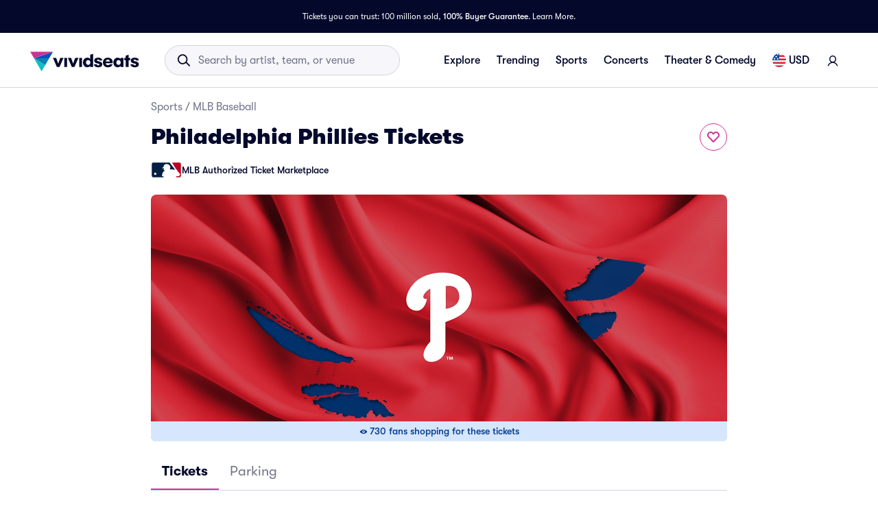

--- FILE ---
content_type: application/javascript
request_url: https://www.vividseats.com/athena-assets/1fdefec7/prod/next-assets/_next/static/chunks/3882-789b5554d3f7176f.js
body_size: 86139
content:
(self.webpackChunk_N_E=self.webpackChunk_N_E||[]).push([[3882],{10:(A,e,t)=>{"use strict";t.d(e,{Y:()=>n});var i=t(14232),C=t(89099),l=t(89368),n=function(){var A=(0,C.useRouter)(),e=A.locale,t=A.defaultLocale,n=(0,l.useLocale)(),a=n.slice(0,2),s=(0,i.useMemo)(function(){return/^en(-US)?$/.test(n||"")},[n]),r=(0,i.useMemo)(function(){return/^en(-[A-Z]{2})?$/.test(n||"")},[n]),c=(0,i.useMemo)(function(){return/^es(-[A-Z]{2})?$/.test(n||"")},[n]);return{locale:n,localeInUrl:void 0===e?"en-US":e,genericLocale:a,defaultLocale:void 0===t?"en-US":t,isDefaultLocale:s,isEnglish:r,isSpanish:c}}},2323:(A,e,t)=>{"use strict";t.d(e,{A:()=>s});var i=t(67684),C=t(62701),l=t(65699),n=t(37876);t(14232);var a=t(19267);let s=function(A){var e=A.className,t=A.fontSize,s=A.width,r=A.height,c=A.fill,o=void 0===c?void 0:c,d=(0,l._)(A,["className","fontSize","width","height","fill"]);return(0,n.jsx)(a.SVGWrapper,{className:e,fontSize:t,width:void 0===s?"32px":s,height:void 0===r?"20px":r,children:(0,n.jsxs)("svg",(0,C._)((0,i._)({},d),{width:"100%",height:"100%",viewBox:"0 0 32 20",fill:o,xmlns:"http://www.w3.org/2000/svg",children:[(0,n.jsx)("path",{fillRule:"evenodd",clipRule:"evenodd",d:"M28.8926 0H3.10744C1.39125 0 0 1.15619 0 2.58242V17.4176C0 18.8438 1.39125 20 3.10744 20H28.8926C30.6088 20 32 18.8438 32 17.4176V2.58242C32 1.15619 30.6088 0 28.8926 0ZM1.90093 2.58242C1.90093 2.18793 2.29549 1.86813 2.78221 1.86813H29.2205C29.7072 1.86813 30.1018 2.18793 30.1018 2.58242V4.69066C30.0112 4.66759 29.9159 4.65527 29.8175 4.65527H1.90093V2.58242ZM29.8175 6.66232C29.9159 6.66232 30.0112 6.65 30.1018 6.62692V17.4176C30.1018 17.8121 29.7072 18.1319 29.2205 18.1319H2.78221C2.29549 18.1319 1.90093 17.8121 1.90093 17.4176V6.66232H29.8175ZM5.98317 11.7583H15.2095C15.7345 11.7583 16.1601 11.3401 16.1601 10.8242C16.1601 10.3083 15.7345 9.89013 15.2095 9.89013H5.98317C5.45817 9.89013 5.03258 10.3083 5.03258 10.8242C5.03258 11.3401 5.45817 11.7583 5.98317 11.7583ZM5.98317 15.055H11.8545C12.3794 15.055 12.805 14.6368 12.805 14.1209C12.805 13.6051 12.3794 13.1869 11.8545 13.1869H5.98317C5.45817 13.1869 5.03258 13.6051 5.03258 14.1209C5.03258 14.6368 5.45817 15.055 5.98317 15.055Z",fill:o||"#A0A2B3"}),(0,n.jsx)("mask",{id:"mask0_1144_24699",maskUnits:"userSpaceOnUse",x:"0",y:"0",width:"32",height:"20",children:(0,n.jsx)("path",{fillRule:"evenodd",clipRule:"evenodd",d:"M28.8926 0H3.10744C1.39125 0 0 1.15619 0 2.58242V17.4176C0 18.8438 1.39125 20 3.10744 20H28.8926C30.6088 20 32 18.8438 32 17.4176V2.58242C32 1.15619 30.6088 0 28.8926 0ZM1.90093 2.58242C1.90093 2.18793 2.29549 1.86813 2.78221 1.86813H29.2205C29.7072 1.86813 30.1018 2.18793 30.1018 2.58242V4.69066C30.0112 4.66759 29.9159 4.65527 29.8175 4.65527H1.90093V2.58242ZM29.8175 6.66232C29.9159 6.66232 30.0112 6.65 30.1018 6.62692V17.4176C30.1018 17.8121 29.7072 18.1319 29.2205 18.1319H2.78221C2.29549 18.1319 1.90093 17.8121 1.90093 17.4176V6.66232H29.8175ZM5.98317 11.7583H15.2095C15.7345 11.7583 16.1601 11.3401 16.1601 10.8242C16.1601 10.3083 15.7345 9.89013 15.2095 9.89013H5.98317C5.45817 9.89013 5.03258 10.3083 5.03258 10.8242C5.03258 11.3401 5.45817 11.7583 5.98317 11.7583ZM5.98317 15.055H11.8545C12.3794 15.055 12.805 14.6368 12.805 14.1209C12.805 13.6051 12.3794 13.1869 11.8545 13.1869H5.98317C5.45817 13.1869 5.03258 13.6051 5.03258 14.1209C5.03258 14.6368 5.45817 15.055 5.98317 15.055Z",fill:o||"white"})}),(0,n.jsx)("g",{mask:"url(#mask0_1144_24699)",children:(0,n.jsx)("rect",{x:"-0.425537",y:"-0.03125",width:"32.6809",height:"20.0705",fill:o||"#474B5E"})})]}))})}},8083:(A,e,t)=>{"use strict";t.d(e,{$R:()=>o,AU:()=>r,wC:()=>c});var i=t(45526),C=t(67684),l=t(62701),n=t(35881),a=t(90835),s=t(16001),r=(0,n.Mz)(function(A){return A},function(A){var e,t,n=A.data,a=A.fetching,s=(null==n||null==(e=n.items)?void 0:e.reduce(function(A,e){var t,n,a,s,r=null==e?void 0:e.images;return(!r||r.length<1)&&((r=null==e||null==(n=e.relatedResources)||null==(t=n[0])?void 0:t.images)&&!(r.length<1)||(r=null==e||null==(s=e.relatedResources)||null==(a=s[1])?void 0:a.images)),(0,l._)((0,C._)({},A),(0,i._)({},e.id,r))},{}))||{};return(null==n||null==(t=n.items)?void 0:t.reduce(function(A,e){var t=o(s[e.id],a,!0,e.relatedResources);return(0,l._)((0,C._)({},A),(0,i._)({},e.id,t))},{}))||{}}),c=(0,n.Mz)(function(A){return A},function(A){var e,t,i,C,l,n=A.data,a=A.fetching,s=null==n||null==(e=n.items)?void 0:e[0],r=null==s?void 0:s.images;return(!r||r.length<1)&&((r=null==s||null==(i=s.relatedResources)||null==(t=i[0])?void 0:t.images)&&!(r.length<1)||(r=null==s||null==(l=s.relatedResources)||null==(C=l[1])?void 0:C.images)),o(r||[],a)}),o=function(A,e,t,i){var C,l,n=null==A?void 0:A.find(function(A){return"EXTERNAL"===A.dataModelName}),r=null==A?void 0:A.find(function(A){return"MOBILEHERO"===A.size}),c=null==A?void 0:A.find(function(A){return"HERO"===A.size}),o=null==A?void 0:A.find(function(A){return"THUMBNAIL"===A.size}),d=null==i?void 0:i.find(function(A){return"SUBCATEGORY"===A.type}),h=null==d||null==(C=d.images)?void 0:C.find(function(A){return"EXTERNAL"===A.dataModelName}),g=null==i?void 0:i.find(function(A){return"CATEGORY"===A.type}),p=null==g||null==(l=g.images)?void 0:l.find(function(A){return"EXTERNAL"===A.dataModelName}),f={external:(0,s.R)(null==n?void 0:n.path),mobile:(0,s.R)(null==r?void 0:r.path),desktop:(0,s.R)(null==c?void 0:c.path),thumbnail:(0,s.R)(null==o?void 0:o.path),fallbackUrl:(0,s.R)((null==h?void 0:h.path)||(null==p?void 0:p.path))};return!e&&!1!==t&&(f.desktop&&!f.mobile&&(f.mobile=f.desktop),f.desktop||f.fallbackUrl||(f.desktop=a.n.DEFAULT_HERO_DESKTOP),f.mobile||f.fallbackUrl||(f.mobile=a.n.REGION_HERO_MOBILE)),f}},9111:(A,e,t)=>{"use strict";t.d(e,{A:()=>s});var i=t(67684),C=t(62701),l=t(65699),n=t(37876);t(14232);var a=t(19267);let s=function(A){var e=A.className,t=A.fontSize,s=A.width,r=A.height,c=(0,l._)(A,["className","fontSize","width","height"]);return(0,n.jsx)(a.SVGWrapper,{className:e,fontSize:t,width:void 0===s?"20px":s,height:void 0===r?"20px":r,children:(0,n.jsx)("svg",(0,C._)((0,i._)({width:"100%",height:"100%",fill:"none",xmlns:"http://www.w3.org/2000/svg"},c),{children:(0,n.jsx)("path",{d:"M6.79286 10.0972L7.32957 12.3016L7.85578 12.014C7.95916 11.9592 8.0263 11.8582 8.03486 11.7445L8.58055 7.27778L11.1076 5.53947C11.1855 5.48433 11.2398 5.4041 11.2609 5.31306L11.3416 5.01192C11.4088 4.75322 11.246 4.48634 10.9758 4.41205L10.66 4.3277C10.5662 4.29949 10.4656 4.3039 10.3763 4.34014L7.52277 5.5431L3.18779 3.77319C3.07899 3.72602 2.95439 3.73052 2.85182 3.78533L2.32518 4.07321L4.08983 5.62131L4.60846 6.08047L5.49727 6.86513L3.48749 8.14914L2.23277 7.80707C2.17837 7.79139 2.12012 7.79756 2.07151 7.82417L1.85304 7.94359L3.16166 9.11265L3.56347 10.7486L3.77163 10.6348C3.81869 10.6065 3.85295 10.5625 3.86791 10.5111L4.18195 9.31146L6.36155 8.30595L6.63133 9.44287L6.79286 10.0972Z",fill:"white"})}))})}},14103:(A,e,t)=>{"use strict";t.d(e,{CX:()=>n,DM:()=>g,L3:()=>h,Rp:()=>o,jH:()=>p,t$:()=>c,vg:()=>d,xo:()=>a});var i=t(14232),C=t(14616),l=t(93580),n=function(){return(0,l.k6)(function(A){return A.userData.isAuthenticated})},a=function(){return(0,l.k6)(function(A){return A.userData.userAgent})},s=function(){return(0,l.k6)(function(A){return A.userData.utmMedium})},r=function(){return(0,l.k6)(function(A){return A.userData.utmSource})},c=function(){return(0,l.k6)(function(A){return A.userData.userId})},o=function(){return"cpc"===s()},d=function(){var A=s(),e=r();return"cpc"===A&&"google"===e},h=function(){var A=d();return"/".concat(A?C.ltV:"")},g=function(){var A=s(),e=r(),t=(0,l.k6)(function(A){return A.userData.utmCampaign});return(0,i.useMemo)(function(){return{medium:A||void 0,source:e||void 0,campaign:t||void 0}},[A,e,t])},p=function(){return(0,l.k6)(function(A){return A.userData.isCometBrowser})}},16001:(A,e,t)=>{"use strict";t.d(e,{R:()=>i});var i=function(A){if(A)return(A=A.startsWith("/v3")?"".concat("https://www.vividseats.com").concat(A):A.replace(RegExp("".concat("a.vsstatic.com","|").concat("vivid-assets.s3.amazonaws.com"),"g"),"d1gwnrwaeu7bya.cloudfront.net")).replace(/^(https:|http:)/g,"")}},17484:(A,e,t)=>{"use strict";t.d(e,{A:()=>a});var i=t(67684),C=t(62701),l=t(65699),n=t(37876);t(14232);let a=function(A){var e=A.width,t=A.height,a=A.color,s=(0,l._)(A,["width","height","color"]);return(0,n.jsxs)("svg",(0,C._)((0,i._)({xmlns:"http://www.w3.org/2000/svg",width:void 0===e?"13px":e,height:void 0===t?"12px":t,viewBox:"0 0 13 12",fill:"none","data-testid":"soccer-icon"},s),{children:[(0,n.jsx)("g",{clipPath:"url(#clip0_16420_131083)",children:(0,n.jsx)("path",{d:"M10.2805 8.43984L8.60234 8.32734C8.48047 8.32031 8.36094 8.35312 8.2625 8.42578C8.16406 8.49844 8.09375 8.59922 8.06562 8.71875L7.65313 10.35C7.28516 10.4484 6.89844 10.5 6.5 10.5C6.10156 10.5 5.71484 10.4484 5.34688 10.35L4.93437 8.71875C4.90391 8.60156 4.83359 8.49844 4.7375 8.42578C4.64141 8.35312 4.51953 8.32031 4.39766 8.32734L2.71953 8.43984C2.30703 7.80234 2.05156 7.05234 2.00703 6.24609L3.42969 5.35078C3.53281 5.28516 3.60781 5.18672 3.64531 5.07187C3.68281 4.95703 3.67812 4.83281 3.63359 4.72031L3.00781 3.15938C3.5 2.55938 4.13984 2.08594 4.87578 1.80234L6.16953 2.88047C6.26328 2.95781 6.38047 3 6.5 3C6.61953 3 6.73906 2.95781 6.83047 2.88047L8.12422 1.80234C8.85781 2.08594 9.5 2.55938 9.98984 3.15938L9.36406 4.72031C9.31953 4.83281 9.31484 4.95703 9.35234 5.07187C9.38984 5.18672 9.46719 5.28516 9.56797 5.35078L10.9906 6.24609C10.9461 7.05234 10.6906 7.80234 10.2781 8.43984H10.2805ZM6.5 12C8.0913 12 9.61742 11.3679 10.7426 10.2426C11.8679 9.11742 12.5 7.5913 12.5 6C12.5 4.4087 11.8679 2.88258 10.7426 1.75736C9.61742 0.632141 8.0913 0 6.5 0C4.9087 0 3.38258 0.632141 2.25736 1.75736C1.13214 2.88258 0.5 4.4087 0.5 6C0.5 7.5913 1.13214 9.11742 2.25736 10.2426C3.38258 11.3679 4.9087 12 6.5 12ZM6.83047 4.36641C6.63359 4.22344 6.36641 4.22344 6.16953 4.36641L5.04688 5.17969C4.85 5.32266 4.76797 5.57578 4.84297 5.80781L5.27188 7.12734C5.34688 7.35938 5.5625 7.51641 5.80625 7.51641H7.19375C7.4375 7.51641 7.65312 7.35938 7.72812 7.12734L8.15703 5.80781C8.23203 5.57578 8.15 5.32266 7.95312 5.17969L6.83047 4.36406V4.36641Z",fill:void 0===a?"#0A0B09":a})}),(0,n.jsx)("defs",{children:(0,n.jsx)("clipPath",{id:"clip0_16420_131083",children:(0,n.jsx)("rect",{width:"12",height:"12",fill:"white",transform:"translate(0.5)"})})})]}))}},17907:(A,e,t)=>{"use strict";t.d(e,{A:()=>C});var i=t(19260),C=function(A){var e,t=null==(e=(0,i.iW)())?void 0:e.countryName;return!!t&&A.includes(t)}},23592:(A,e,t)=>{"use strict";t.d(e,{A:()=>a});var i=t(67684),C=t(62701),l=t(65699),n=t(37876);t(14232);let a=function(A){var e=A.width,t=A.height,a=A.color,s=(0,l._)(A,["width","height","color"]);return(0,n.jsxs)("svg",(0,C._)((0,i._)({},s),{xmlns:"http://www.w3.org/2000/svg",width:void 0===e?"13px":e,height:void 0===t?"12px":t,viewBox:"0 0 13 12",fill:"none","data-testid":"basketball-icon",children:[(0,n.jsx)("g",{clipPath:"url(#clip0_15415_84573)",children:(0,n.jsx)("path",{d:"M2.52969 1.5L4.52656 3.49687C5.05859 2.85234 5.375 2.025 5.375 1.125C5.375 0.780469 5.32812 0.447656 5.24141 0.13125C4.21719 0.351562 3.28906 0.832031 2.52969 1.5ZM2 2.02969C1.33203 2.78906 0.851562 3.71719 0.63125 4.74141C0.947656 4.82812 1.28047 4.875 1.625 4.875C2.525 4.875 3.35234 4.55859 3.99922 4.02891L2 2.02969ZM6.5 0C6.32891 0 6.15781 0.00703125 5.98906 0.0210937C6.07812 0.375 6.125 0.745312 6.125 1.125C6.125 2.23359 5.72422 3.24609 5.06094 4.03125L6.5 5.47031L10.4703 1.5C9.41094 0.567188 8.02109 0 6.5 0ZM1.625 5.625C1.24531 5.625 0.875 5.57812 0.521094 5.48906C0.507031 5.65781 0.5 5.82891 0.5 6C0.5 7.52109 1.06719 8.91094 2 9.97031L5.97031 6L4.53125 4.56094C3.74609 5.22422 2.73359 5.625 1.625 5.625ZM12.4789 6.51094C12.493 6.34219 12.5 6.17109 12.5 6C12.5 4.47891 11.9328 3.08906 11 2.02969L7.02969 6L8.46875 7.43906C9.25156 6.77578 10.2664 6.375 11.375 6.375C11.7547 6.375 12.125 6.42187 12.4789 6.51094ZM12.3687 7.25859C12.0523 7.17188 11.7195 7.125 11.375 7.125C10.475 7.125 9.64766 7.44141 9.00078 7.97109L11 9.97031C11.668 9.21328 12.1508 8.28516 12.3687 7.25859ZM8.47109 8.50078C7.94141 9.14766 7.625 9.975 7.625 10.875C7.625 11.2195 7.67188 11.5523 7.75859 11.8687C8.78281 11.6484 9.71094 11.168 10.4703 10.5L8.47344 8.50312L8.47109 8.50078ZM7.93906 7.96875L6.5 6.52969L2.52969 10.5C3.58672 11.4328 4.97656 12 6.5 12C6.67109 12 6.84219 11.993 7.01094 11.9789C6.92187 11.625 6.875 11.2547 6.875 10.875C6.875 9.76641 7.27578 8.75391 7.93906 7.96875Z",fill:void 0===a?"#0A0B09":a})}),(0,n.jsx)("defs",{children:(0,n.jsx)("clipPath",{id:"clip0_15415_84573",children:(0,n.jsx)("rect",{width:"12",height:"12",fill:"white",transform:"translate(0.5)"})})})]}))}},27796:(A,e,t)=>{"use strict";t.d(e,{r:()=>n});var i=t(14616),C=function(A){return"/"===A?A:A.replace(/^\/theatre\//,"/theater/").replace(/\/$/,"")},l=function(A){return A},n=function(A){var e=arguments.length>1&&void 0!==arguments[1]?arguments[1]:void 0,t=arguments.length>2&&void 0!==arguments[2]?arguments[2]:l;if(A){var n,a=A.organicUrl,s=A.name,r=A.subCategories,c=void 0===r?[]:r,o=[{url:C(a),title:t(s)}];if(null==(n=c[0])?void 0:n.organicUrl){var d=e&&!i.gCt.includes(e),h="Soccer"===c[0].name&&d?"Football":c[0].name;o.push({url:C(c[0].organicUrl),title:t(h)})}return o}return[]}},29074:A=>{A.exports={defaultFlagStyle:"styles_defaultFlagStyle__ZS585"}},30891:(A,e,t)=>{"use strict";t.d(e,{A:()=>s});var i=t(67684),C=t(62701),l=t(65699),n=t(37876);t(14232);var a=t(19267);let s=function(A){var e=A.className,t=A.fontSize,s=A.width,r=A.height,c=(0,l._)(A,["className","fontSize","width","height"]);return(0,n.jsx)(a.SVGWrapper,{className:e,fontSize:t,width:void 0===s?"45px":s,height:void 0===r?"24px":r,"data-testid":"cbc-icon",children:(0,n.jsxs)("svg",(0,C._)((0,i._)({xmlns:"http://www.w3.org/2000/svg",width:"100%",height:"100%",viewBox:"0 0 45 24",fill:"none"},c),{children:[(0,n.jsx)("rect",{width:"45",height:"24",rx:"2",fill:"black"}),(0,n.jsx)("rect",{width:"45",height:"24",rx:"2",fill:"url(#pattern0_6983_21643)"}),(0,n.jsxs)("defs",{children:[(0,n.jsx)("pattern",{id:"pattern0_6983_21643",patternContentUnits:"objectBoundingBox",width:"1",height:"1",children:(0,n.jsx)("use",{xlinkHref:"#image0_6983_21643",transform:"matrix(0.000767754 0 0 0.00143954 0.1 -0.25)"})}),(0,n.jsx)("image",{id:"image0_6983_21643",width:"1042",height:"1042",preserveAspectRatio:"none",xlinkHref:"[data-uri]"})]})]}))})}},32229:(A,e,t)=>{"use strict";t.d(e,{dl:()=>d,hM:()=>s,mI:()=>o,r$:()=>c,sW:()=>a,tP:()=>r});var i,C,l=t(45526),n=t(14616),a=[{"@context":"https://schema.org","@type":"Organization",name:"Vivid Seats LLC",url:n.tlZ.VIVIDSEATS,logo:"https://a.vsstatic.com/common/logo/vs-wordmark-white.png",sameAs:["https://en.wikipedia.org/wiki/Vivid_Seats","https://www.facebook.com/VividSeats","https://twitter.com/VividSeats","https://www.instagram.com/vividseats","https://www.linkedin.com/company/vividseats"],telephone:"+1-855-538-0265"},{"@context":"https://schema.org","@type":"WebSite",url:n.tlZ.VIVIDSEATS,potentialAction:{"@type":"SearchAction",target:{"@type":"EntryPoint",urlTemplate:"".concat(n.tlZ.VIVIDSEATS,"/search?searchTerm={search_term_string}")},"query-input":"required name=search_term_string"}}],s=function(A){return A[A.CONCERTS=2]="CONCERTS",A[A.SPORTS=3]="SPORTS",A[A.THEATER=4]="THEATER",A}({}),r=(i={},(0,l._)(i,2,{type:"MusicEvent",performerType:"MusicGroup",descriptionFn:function(A){var e=A.performerName,t=A.venueCity,i=A.productionDate;return"Buy ".concat(e," in ").concat(t," tickets from Vivid Seats for the concert on ").concat(i," and shop with confidence thanks to our 100% Buyer Guarantee.")}}),(0,l._)(i,3,{type:"SportsEvent",performerType:"SportsTeam",descriptionFn:function(A){var e=A.productionName,t=A.productionDate,i=A.venueCityState;return"Buy ".concat(e," tickets for ").concat(t,"\xa0in ").concat(i,"\xa0from Vivid Seats and be there in person for all the action!\xa0")}}),(0,l._)(i,4,{type:"TheaterEvent",performerType:"TheaterGroup",descriptionFn:function(A){var e=A.performerName,t=A.venueCity,i=A.productionDate,C=A.venueName;return"Buy ".concat(e," in ").concat(t," tickets for the ").concat(i," performance at ").concat(C,". You want to catch the show. Vivid Seats makes it easy.")}}),i),c=function(A){return A[A.OFFLINE=0]="OFFLINE",A[A.ONLINE=1]="ONLINE",A[A.MIXED=2]="MIXED",A}({}),o={cancelled:"https://schema.org/EventCancelled",moved:"https://schema.org/EventMovedOnline",postponed:"https://schema.org/EventPostponed",rescheduled:"https://schema.org/EventRescheduled",scheduled:"https://schema.org/EventScheduled"},d=(C={},(0,l._)(C,0,"https://schema.org/OfflineEventAttendanceMode"),(0,l._)(C,1,"https://schema.org/OnlineEventAttendanceMode"),(0,l._)(C,2,"https://schema.org/MixedEventAttendanceMode"),C)},36137:(A,e,t)=>{"use strict";t.d(e,{A:()=>C});var i=t(37876);t(14232);let C=function(){return(0,i.jsxs)("svg",{width:"54",height:"21",viewBox:"0 0 54 21",fill:"none",xmlns:"http://www.w3.org/2000/svg",children:[(0,i.jsx)("path",{d:"M34.4437 4.69635C34.4437 4.69635 29.9177 4.69635 26.113 4.69635C22.2174 4.69635 18.2422 4.69635 17.3174 4.69532C15.5628 4.69325 14.4014 5.61704 14.236 6.99705C14.1751 7.50487 14.1172 7.95387 14.1172 7.95387H36.935C36.935 7.95387 36.9784 7.61738 37.0115 7.34798C37.1851 5.95766 36.5951 4.69635 34.4437 4.69635Z",fill:"#DC1818"}),(0,i.jsx)("path",{d:"M36.7809 9.19531C36.7809 9.19531 36.7302 9.65463 36.66 10.1563C36.5215 11.1502 35.7796 11.8903 34.4022 11.8903H29.5435L28.9927 16.3059H25.125L26.0023 9.19531H36.7809Z",fill:"#DC1818"}),(0,i.jsx)("path",{d:"M3.39518 4.69531L13.7449 4.69738L13.3399 7.95593H2.99219L3.39518 4.69531Z",fill:"#DC1818"}),(0,i.jsx)("path",{d:"M2.83662 9.20025L13.1853 9.19922L12.8505 11.8942H6.37058L6.20525 13.2247H12.6842L12.2998 16.3098H1.95312L2.83662 9.20025Z",fill:"#DC1818"}),(0,i.jsx)("path",{d:"M38.1228 4.69531H46.5619C47.8959 4.69531 49.2837 5.31358 49.0078 7.45223C48.9582 7.83516 48.9437 7.95386 48.9437 7.95386H37.7188L38.1228 4.69531Z",fill:"#DC1818"}),(0,i.jsx)("path",{d:"M37.57 9.19531L41.4408 9.19634L40.5573 16.3049L36.6875 16.3059L37.57 9.19531Z",fill:"#DC1818"}),(0,i.jsx)("path",{d:"M44.9226 9.19531L48.7923 9.19634L47.9089 16.3049L44.0391 16.3059L44.9226 9.19531Z",fill:"#DC1818"}),(0,i.jsx)("path",{d:"M22.4597 9.19738C21.7901 9.19738 15.2822 9.19531 13.9606 9.19531C13.6744 11.0511 14.6033 11.8903 15.9208 11.8903C16.6379 11.8903 21.1556 11.8882 21.1556 11.8882L20.9913 13.2208H13.4594L13.0781 16.3059C13.0781 16.3059 21.2755 16.308 21.6092 16.3059C21.8831 16.2853 23.8009 16.2337 24.455 14.6668C24.6679 14.158 24.857 12.3341 24.9097 11.9512C25.2145 9.72791 23.6738 9.19738 22.4597 9.19738Z",fill:"#DC1818"})]})}},36330:(A,e,t)=>{"use strict";t.d(e,{A:()=>s});var i=t(67684),C=t(62701),l=t(65699),n=t(37876);t(14232);var a=t(19267);let s=function(A){var e=A.className,t=A.fontSize,s=A.width,r=A.height,c=A.fill,o=(0,l._)(A,["className","fontSize","width","height","fill"]);return(0,n.jsx)(a.SVGWrapper,{className:e,fontSize:t,width:void 0===s?"16px":s,height:void 0===r?"16px":r,children:(0,n.jsx)("svg",(0,C._)((0,i._)({xmlns:"http://www.w3.org/2000/svg",width:"100%",height:"100%",viewBox:"0 0 16 16"},o),{"data-testid":"shield-icon",fill:c,children:(0,n.jsx)("path",{d:"M2.24809 3.99057L7.99829 1.55224L13.7485 3.99057C13.9339 4.06913 14.0344 4.23566 14.0313 4.39277C14.0187 7.26473 12.8247 12.2262 8.17739 14.4509C8.06427 14.5043 7.9323 14.5043 7.82232 14.4509C3.17189 12.2231 1.981 7.26473 1.96529 4.38963C1.96529 4.23252 2.0627 4.06913 2.24809 3.98743V3.99057ZM14.3361 2.60173L8.41934 0.0911233C8.28737 0.0314218 8.14597 0 7.99829 0C7.8506 0 7.7092 0.0314218 7.57723 0.0911233L1.6605 2.60173C0.969221 2.89395 0.453903 3.5758 0.457046 4.39906C0.472756 7.5161 1.75477 13.2192 7.16875 15.8115C7.69349 16.0628 8.30308 16.0628 8.82782 15.8115C14.2449 13.2192 15.5238 7.5161 15.5395 4.39906C15.5427 3.5758 15.0273 2.89395 14.3361 2.60173ZM11.549 6.56716C11.8443 6.2718 11.8443 5.79419 11.549 5.50196C11.2536 5.20974 10.776 5.2066 10.4838 5.50196L6.99593 8.98979L5.5191 7.51296C5.22374 7.2176 4.74613 7.2176 4.4539 7.51296C4.16168 7.80833 4.15854 8.28594 4.4539 8.57816L6.4649 10.5892C6.76027 10.8845 7.23788 10.8845 7.5301 10.5892L11.549 6.56716Z"})}))})}},46153:A=>{A.exports={errorContainer:"styles_errorContainer__ZLA3m",contentRow:"styles_contentRow__DY8JA",contentColumn:"styles_contentColumn__kK7QA",errorIcon:"styles_errorIcon__YDkMC"}},47062:(A,e,t)=>{"use strict";t.d(e,{v:()=>o,e:()=>d});var i=t(81110),C=t(40120),l=t(67684),n=t(62701),a={46776:1,61742:1,141041:1,48950:1,1143:1,42658:1,162:1,35844:1,819:1,58250:1,481:2,745:2,79878:2,32840:2,77695:2,620:2,113570:2,988:2,1011:2,110:2,28681:3,877:3,77862:3,13434:3,142849:3,175793:3,607:3,9e3:3,35413:3,11491:3,944:4,136295:4,549:4,25111:4,51285:4,134452:4,248:4,93206:4,127359:4,2186:4},s=t(74833),r=t(32229),c=t(21936),o=function(A){var e,t,i,C,s,r=A.performer,c=A.performerImageUrl,o=A.performerImageThumbnailUrl,d=A.stats,h=null==r?void 0:r.id;if(!h)return null;var g=a[h];return g?{jsonLd:{"@context":"https://schema.org/","@type":"Product",name:"".concat(null!=(e=null==r?void 0:r.name)?e:""," Tickets"),image:[null!=c?c:o],brand:{"@type":"Brand",name:"Vivid Seats"},offers:(0,n._)((0,l._)({"@type":"AggregateOffer",url:"",priceCurrency:"USD",availability:"https://schema.org/".concat((null!=(t=null==d?void 0:d.ticketCount)?t:0)>0?"InStock":"OutOfStock"),lowPrice:"".concat(null!=(i=null==d?void 0:d.minPrice)?i:0)},(2===g||4===g)&&{highPrice:"".concat(null!=(C=null==d?void 0:d.maxPrice)?C:0)}),{offerCount:"".concat(null!=(s=null==d?void 0:d.ticketCount)?s:0)})},includeMusicEvents:3!==g&&4!==g}:null},d=function(A,e){var t=arguments.length>2&&void 0!==arguments[2]?arguments[2]:"",n=arguments.length>3&&void 0!==arguments[3]?arguments[3]:"",a=(0,i._)({},(0,C._)(A)),o=(0,c.vR)(a.localDate),d=o.format("YYYY-MM-DDTHH:mm:ss").toString(),h=o.format("YYYY-MM-DD").toString(),g=a.name,p=a.webPath,f=a.venue,w=a.ticketCount,v=a.categoryId,u=a.performers,x=a.minAipPrice,m=a.maxAipPrice,H=p?"".concat(e).concat(p):void 0,L={"@type":"GeoCoordinates",latitude:f.latitude,longitude:f.longitude},V=f.geo?"".concat(e).concat(f.geo.url).toLowerCase():void 0,M=f.webPath?"".concat(e).concat(f.webPath):void 0,j=(0,l._)({"@context":"https://schema.org","@type":"Place",name:f.name,address:(0,l._)({"@type":"PostalAddress",streetAddress:"".concat(f.address1).concat(f.address2?" ".concat(f.address2):""),addressCountry:{"@type":"Country",name:f.countryCode},postalCode:f.postalCode,addressLocality:f.city,addressRegion:f.state},V&&{url:V}),geo:L},M&&{url:M}),k={"@type":"AggregateOffer",url:H,priceCurrency:"USD",availability:"https://schema.org/".concat(w>0?"InStock":"OutOfStock"),lowPrice:x,highPrice:m,price:x,validFrom:(0,c.JX)(),validThrough:d};if(!v||!r.tP[v])return{"@context":"https://schema.org"};var Z=r.tP[v],B=Z.type,Q=Z.performerType,S=(0,s.yb)(a,e,t,n),I=S.description,J=S.image,E=u.map(function(A){var e=A.name,t=A.organicUrl,i=A.webPath;return{name:e,"@type":Q,url:"".concat(i||t)}}),y={};B===r.tP[r.hM.SPORTS].type&&(y=u.reduce(function(A,e){var t=e.name,i=e.organicUrl,C=e.webPath;return A[e.master?"homeTeam":"awayTeam"]={name:t,"@type":Q,url:"".concat(C||i)},A},{}));var D=r.mI.scheduled,T=r.dl[r.r$.OFFLINE];return(0,l._)({"@context":"https://schema.org",name:"".concat(f.city," ").concat(f.state||f.countryCode," - ").concat(g),eventStatus:D,description:I,eventAttendanceMode:T,URL:H,startDate:d,endDate:h,location:j,offers:k,"@type":B,performer:E,image:J},y)}},50641:(A,e,t)=>{"use strict";t.d(e,{W:()=>i});var i=function(A,e,t,i){var C=arguments.length>4&&void 0!==arguments[4]&&arguments[4];if(e){var l="q_auto,c_fill,w_".concat(2*t,",h_").concat(2*i);return C?"https://res.cloudinary.com/vividseats/video/upload/g_center,c_fill,w_".concat(2*t,",h_").concat(2*i).concat(e):"".concat(A,"/if_fc_gte_1/g_auto,").concat(l,"/if_else/g_center,").concat(l,"/if_end/dpr_auto,f_auto").concat(e)}}},51450:(A,e,t)=>{"use strict";t.d(e,{ds:()=>S,Ay:()=>J,bw:()=>I});var i=t(67684),C=t(62701),l=t(65699),n=t(20294),a=t(37876),s=t(14232),r=t(97211),c=t(94896),o=t(26819),d=t(19260),h=t(54382),g=t(35881),p=t(14616),f=t(47062),w=t(824),v=t(21936),u=t(31654),x=t(27796),m=t(69590),H=(0,g.Mz)([function(A){return A.data},function(A,e,t,i){return{domain:e,cloudinaryAssetUrl:t,cdnAssetUrl:i}}],function(A,e){var t=e.domain,i=e.cloudinaryAssetUrl,C=e.cdnAssetUrl;return A?(0,f.e)(A,t,i,C):{"@context":"https://schema.org"}}),L=(0,g.Mz)([function(A){return A.data},function(A,e){return{cloudinaryAssetUrl:e}}],function(A,e){var t=e.cloudinaryAssetUrl;if(A){var i=A.name,C=A.venue,l=A.singleProduction,n=A.formattedDate,a=A.performers,s=A.assets,r="".concat(C.name," ").concat(String.fromCharCode(8226)," ").concat(C.city).concat(C.state?", ".concat(C.state):"").concat("us"!==C.countryCode.toLowerCase()?", ".concat(C.countryCode):""),c=l||(0,m.xv)(a)?{icon:"calendar",content:(0,v.e1)(n)}:void 0,o=a[0].id,d=(0,u.Gq)(a[0]);return{title:i,subtitleTop:{icon:"location",content:r},subtitleBottom:c,mobileImage:(0,m.CQ)(o,s,"mobile"),desktopImage:(0,m.CQ)(o,s,"desktop"),externalImage:(0,m.pQ)(o,s,t),href:d}}}),V=(0,g.Mz)([function(A){return A.data},function(A,e){return e}],function(A,e){if(A){var t,i,C,l=A.id,n=A.performers,a=A.venue,s=n[0],r=s.name,c=a.name,o=null!=(i=a.webPath)?i:"",d=(null==(t=a.countryCode)?void 0:t.toLowerCase())!=="us"?", ".concat(a.countryCode):"",h=a.state?", ".concat(a.state):"",g=null!=(C=a.city)?C:"";return{mainPerformerName:r,venueName:c,venueURL:o,locationName:"".concat(g).concat(h).concat(d),idLicenses:"ny"===a.state.toLowerCase()?l:void 0,breadcrumbs:(0,x.r)(s.category,e)}}}),M=(0,g.Mz)(function(A){return A.data},function(A){if(A){var e=A.performers,t=A.assets,i=e[0].category.name,C=e.map(function(A){var e=A.id;return{id:e,name:A.name,url:(0,u.Gq)(A),image:(0,m.CQ)(e,t,"mobile")}});return{title:i.toLowerCase()===w.m.Sports.toLowerCase()?"Teams":"Lineup",performers:C}}}),j=(0,g.Mz)(function(A){return A.data},function(A){if(A){var e=A.id,t=A.name,i=A.formattedDate,C=A.venue,l=(0,v.cs)(i),n="".concat(C.address1).concat(C.address2?" ".concat(C.address2):"",", ").concat(C.city,", ").concat(C.state?"".concat(C.state):""," ").concat(C.postalCode).concat("us"!==C.countryCode.toLowerCase()?", ".concat(C.countryCode):"");return{productionId:e,productionName:t,productionDateTime:l,venueName:C.name,venueCity:C.city,venueState:C.state,venueAddress:n,countryCode:C.countryCode}}}),k=(0,g.Mz)(function(A){return A.data},function(A){if(A){var e=A.id,t=A.productionsCount,i=A.performers,C=A.formattedDate,l=Math.min(t,p.juG),n=i[0].category.name.toLowerCase()===w.m.Sports.toLowerCase()?"Games":"Shows",a="1 of ".concat(l," ").concat(n);return{label:(0,v.cs)(C),caption:a,productionId:e,productionsCount:t}}}),Z=(0,g.Mz)([function(A){return A.data},function(A,e){return e}],function(A,e){if(A){var t=A.performers,i=A.venue,C=A.productionsCount,l=t[0].category.name;return{title:"Change Event",subtitle:l.toLowerCase()===w.m.Sports.toLowerCase()&&t[1]?"".concat(t[1].name," at ").concat(t[0].name):"".concat(t[0].name," at ").concat(i.name),queryParams:l.toLowerCase()===w.m.Sports.toLowerCase()&&t[1]?{performerId:t[0].id,opponentId:t[1].id,venueId:i.id,currency:e}:{performerId:t[0].id,venueId:i.id,currency:e},productionsCount:Math.min(C,p.juG)}}}),B=(0,s.createContext)({state:{},selectors:{productionDetails:void 0,jsonLdData:{"@context":"https://schema.org"},heroData:void 0,eventInfo:void 0,eventLineup:void 0,productionVenueInfo:void 0,dateSwitcherInfo:void 0,dateSwitcherSheetInfo:void 0,priceUpdatedAt:""}}),Q=B.Provider,S=function(A){var e=A.children,t=A.initialParams,g=A.initialProps,p=A.priceUpdatedAt,f=(0,o.D)(),w=f.CLOUDINARY_ASSET_URL,v=f.CDN_ASSET_URL,u=f.DOMAIN,x=(0,n._)((0,d.ZD)(),1)[0],m=null==x?void 0:x.countryCode,B=(0,s.useContext)(h.Ay).selectors.selectedCurrency,S=null!=B?B:"",I=t.productionId,J=(0,l._)(t,["productionId"]),E="".concat(c.ft,"/").concat(I,"/details"),y=(0,r.IT)({endpoint:E,params:(0,C._)((0,i._)({},J),{currency:S}),initialData:null==g?void 0:g.data,enabled:!!I}),D=y.fetching,T=y.data,R={fetching:D,data:T,error:y.error},N={productionDetails:T,jsonLdData:H(R,u,w,v),heroData:L(R,w),eventInfo:V(R,m),eventLineup:M(R),productionVenueInfo:j(R),dateSwitcherInfo:k(R),dateSwitcherSheetInfo:Z(R,S),priceUpdatedAt:p};return(0,a.jsx)(Q,{value:{state:R,selectors:N},children:e})},I=function(){var A=(0,s.useContext)(B);if(!A)throw Error("useProductionDetails must be used within a ProductionDetailsProvider");return A};let J=B},52335:(A,e,t)=>{"use strict";t.d(e,{Ay:()=>i.Ay,ds:()=>i.ds});var i=t(51450)},55098:(A,e,t)=>{"use strict";t.d(e,{A:()=>a});var i=t(67684),C=t(62701),l=t(65699),n=t(37876);t(14232);let a=function(A){var e=A.width,t=A.height,a=A.color,s=(0,l._)(A,["width","height","color"]);return(0,n.jsxs)("svg",(0,C._)((0,i._)({xmlns:"http://www.w3.org/2000/svg",width:void 0===e?"13px":e,height:void 0===t?"12px":t,viewBox:"0 0 13 12",fill:"none","data-testid":"hockey-icon"},s),{children:[(0,n.jsx)("g",{clipPath:"url(#clip0_15415_50821)",children:(0,n.jsx)("path",{d:"M6.5 6C3.18594 6 0.5 4.99219 0.5 3.75C0.5 2.50781 3.18594 1.5 6.5 1.5C9.81406 1.5 12.5 2.50781 12.5 3.75C12.5 4.99219 9.81406 6 6.5 6ZM11.007 6.04219C11.5859 5.82422 12.1062 5.55 12.5 5.20781V8.25C12.5 9.49219 9.81406 10.5 6.5 10.5C3.18594 10.5 0.5 9.49219 0.5 8.25V5.21016C0.89375 5.55234 1.41406 5.82656 1.99297 6.04453C3.18359 6.48984 4.77734 6.75 6.5 6.75C8.22266 6.75 9.81641 6.48984 11.007 6.04219Z",fill:void 0===a?"#0A0B09":a})}),(0,n.jsx)("defs",{children:(0,n.jsx)("clipPath",{id:"clip0_15415_50821",children:(0,n.jsx)("rect",{width:"12",height:"12",fill:"white",transform:"translate(0.5)"})})})]}))}},65480:A=>{A.exports={rightDirection:"styles_rightDirection__KHrM9",skipIconWrapper:"styles_skipIconWrapper__dR81V"}},71031:(A,e,t)=>{"use strict";t.d(e,{A3:()=>c,al:()=>r,HK:()=>f,iO:()=>w,Te:()=>v,Dx:()=>u,AN:()=>x,O4:()=>M,US:()=>V.A,UQ:()=>m,ac:()=>Av,Td:()=>H,J9:()=>Q,BF:()=>S.A,t4:()=>I,BP:()=>J,Co:()=>E,om:()=>y,Hw:()=>D,C5:()=>T,wM:()=>Ao,hQ:()=>R,w5:()=>N,pF:()=>z,C3:()=>As,N$:()=>AC,yC:()=>G,wq:()=>O,f:()=>F,uI:()=>U,L9:()=>Aa,h8:()=>P,u0:()=>Ah,i3:()=>Y,yG:()=>K,UJ:()=>b,pC:()=>W,y1:()=>Ag,t3:()=>Aw,Du:()=>_,XT:()=>X,Mm:()=>Al,qy:()=>L,mu:()=>q,ny:()=>An,bl:()=>AA,Rb:()=>Ar,nL:()=>Ae,SC:()=>$});var i=t(67684),C=t(62701),l=t(65699),n=t(37876),a=t(14232),s=t(19267);let r=function(A){var e=A.className,t=A.fontSize,a=A.width,r=A.height,c=A.color,o=(0,l._)(A,["className","fontSize","width","height","color"]);return(0,n.jsx)(s.SVGWrapper,{className:e,fontSize:t,width:void 0===a?"33px":a,height:void 0===r?"20px":r,children:(0,n.jsxs)("svg",(0,C._)((0,i._)({},o),{width:"100%",height:"100%",viewBox:"0 0 165.52107 105.9651",enableBackground:"new 0 0 165.52107 105.9651",xmlSpace:"preserve",version:"1.1",xmlns:"http://www.w3.org/2000/svg",color:void 0===c?"#000":c,children:[(0,n.jsx)("title",{children:"Apple Pay Icon"}),(0,n.jsxs)("g",{children:[(0,n.jsx)("path",{id:"XMLID_4_",d:"M150.69807,0H14.82318c-0.5659,0-1.1328,0-1.69769,0.0033c-0.47751,0.0034-0.95391,0.0087-1.43031,0.0217   c-1.039,0.0281-2.0869,0.0894-3.1129,0.2738c-1.0424,0.1876-2.0124,0.4936-2.9587,0.9754   c-0.9303,0.4731-1.782,1.0919-2.52009,1.8303c-0.73841,0.7384-1.35721,1.5887-1.83021,2.52   c-0.4819,0.9463-0.7881,1.9166-0.9744,2.9598c-0.18539,1.0263-0.2471,2.074-0.2751,3.1119   c-0.0128,0.4764-0.01829,0.9528-0.0214,1.4291c-0.0033,0.5661-0.0022,1.1318-0.0022,1.6989V91.142   c0,0.5671-0.0011,1.13181,0.0022,1.69901c0.00311,0.4763,0.0086,0.9527,0.0214,1.4291   c0.028,1.03699,0.08971,2.08469,0.2751,3.11069c0.1863,1.0436,0.4925,2.0135,0.9744,2.9599   c0.473,0.9313,1.0918,1.7827,1.83021,2.52c0.73809,0.7396,1.58979,1.3583,2.52009,1.8302   c0.9463,0.4831,1.9163,0.7892,2.9587,0.9767c1.026,0.1832,2.0739,0.2456,3.1129,0.2737c0.4764,0.0108,0.9528,0.0172,1.43031,0.0194   c0.56489,0.0044,1.13179,0.0044,1.69769,0.0044h135.87489c0.5649,0,1.13181,0,1.69659-0.0044   c0.47641-0.0022,0.95282-0.0086,1.4314-0.0194c1.0368-0.0281,2.0845-0.0905,3.11301-0.2737   c1.041-0.1875,2.0112-0.4936,2.9576-0.9767c0.9313-0.4719,1.7805-1.0906,2.52011-1.8302c0.7372-0.7373,1.35599-1.5887,1.8302-2.52   c0.48299-0.9464,0.78889-1.9163,0.97429-2.9599c0.1855-1.026,0.2457-2.0737,0.2738-3.11069   c0.013-0.4764,0.01941-0.9528,0.02161-1.4291c0.00439-0.5672,0.00439-1.1319,0.00439-1.69901V14.8242   c0-0.5671,0-1.1328-0.00439-1.6989c-0.0022-0.4763-0.00861-0.9527-0.02161-1.4291c-0.02811-1.0379-0.0883-2.0856-0.2738-3.1119   c-0.18539-1.0432-0.4913-2.0135-0.97429-2.9598c-0.47421-0.9313-1.093-1.7816-1.8302-2.52   c-0.73961-0.7384-1.58881-1.3572-2.52011-1.8303c-0.9464-0.4818-1.9166-0.7878-2.9576-0.9754   c-1.0285-0.1844-2.0762-0.2457-3.11301-0.2738c-0.47858-0.013-0.95499-0.0183-1.4314-0.0217C151.82988,0,151.26297,0,150.69807,0   L150.69807,0z"}),(0,n.jsx)("path",{id:"XMLID_3_",fill:"#FFFFFF",d:"M150.69807,3.532l1.67149,0.0032c0.4528,0.0032,0.90561,0.0081,1.36092,0.0205   c0.79201,0.0214,1.71849,0.0643,2.58209,0.2191c0.7507,0.1352,1.38029,0.3408,1.9845,0.6484   c0.5965,0.3031,1.14301,0.7003,1.62019,1.1768c0.479,0.4797,0.87671,1.0271,1.18381,1.6302   c0.30589,0.5995,0.51019,1.2261,0.64459,1.9823c0.1544,0.8542,0.1971,1.7832,0.21881,2.5801   c0.01219,0.4498,0.01819,0.8996,0.0204,1.3601c0.00429,0.5569,0.0042,1.1135,0.0042,1.6715V91.142   c0,0.558,0.00009,1.1136-0.0043,1.6824c-0.00211,0.4497-0.0081,0.8995-0.0204,1.3501c-0.02161,0.7957-0.0643,1.7242-0.2206,2.5885   c-0.13251,0.7458-0.3367,1.3725-0.64429,1.975c-0.30621,0.6016-0.70331,1.1484-1.18022,1.6251   c-0.47989,0.48-1.0246,0.876-1.62819,1.1819c-0.5997,0.3061-1.22821,0.51151-1.97151,0.6453   c-0.88109,0.157-1.84639,0.2002-2.57339,0.2199c-0.4574,0.0103-0.9126,0.01649-1.37889,0.0187   c-0.55571,0.0043-1.1134,0.0042-1.6692,0.0042H14.82318c-0.0074,0-0.0146,0-0.0221,0c-0.5494,0-1.0999,0-1.6593-0.0043   c-0.4561-0.00211-0.9112-0.0082-1.3512-0.0182c-0.7436-0.0201-1.7095-0.0632-2.5834-0.2193   c-0.74969-0.1348-1.3782-0.3402-1.9858-0.6503c-0.59789-0.3032-1.1422-0.6988-1.6223-1.1797   c-0.4764-0.4756-0.8723-1.0207-1.1784-1.6232c-0.3064-0.6019-0.5114-1.2305-0.64619-1.9852   c-0.15581-0.8626-0.19861-1.7874-0.22-2.5777c-0.01221-0.4525-0.01731-0.9049-0.02021-1.3547l-0.0022-1.3279l0.0001-0.3506V14.8242   l-0.0001-0.3506l0.0021-1.3251c0.003-0.4525,0.0081-0.9049,0.02031-1.357c0.02139-0.7911,0.06419-1.7163,0.22129-2.5861   c0.1336-0.7479,0.3385-1.3765,0.6465-1.9814c0.3037-0.5979,0.7003-1.1437,1.17921-1.6225   c0.477-0.4772,1.02309-0.8739,1.62479-1.1799c0.6011-0.3061,1.2308-0.5116,1.9805-0.6465c0.8638-0.1552,1.7909-0.198,2.5849-0.2195   c0.4526-0.0123,0.9052-0.0172,1.3544-0.0203l1.6771-0.0033H150.69807"}),(0,n.jsxs)("g",{children:[(0,n.jsxs)("g",{children:[(0,n.jsx)("path",{d:"M45.1862,35.64053c1.41724-1.77266,2.37897-4.15282,2.12532-6.58506c-2.07464,0.10316-4.60634,1.36871-6.07207,3.14276     c-1.31607,1.5192-2.4809,3.99902-2.17723,6.3293C41.39111,38.72954,43.71785,37.36345,45.1862,35.64053"}),(0,n.jsx)("path",{d:"M47.28506,38.98252c-3.38211-0.20146-6.25773,1.91951-7.87286,1.91951c-1.61602,0-4.08931-1.81799-6.76438-1.76899     c-3.48177,0.05114-6.71245,2.01976-8.4793,5.15079c-3.63411,6.2636-0.95904,15.55471,2.57494,20.65606     c1.71618,2.5238,3.78447,5.30269,6.50976,5.20287c2.57494-0.10104,3.58421-1.66732,6.71416-1.66732     c3.12765,0,4.03679,1.66732,6.76252,1.61681c2.82665-0.05054,4.59381-2.52506,6.30997-5.05132     c1.96878-2.877,2.77473-5.65498,2.82542-5.80748c-0.0507-0.05051-5.45058-2.12204-5.50065-8.33358     c-0.05098-5.20101,4.23951-7.6749,4.44144-7.82832C52.3832,39.4881,48.5975,39.08404,47.28506,38.98252"})]}),(0,n.jsxs)("g",{children:[(0,n.jsx)("path",{d:"M76.73385,31.94381c7.35096,0,12.4697,5.06708,12.4697,12.44437c0,7.40363-5.22407,12.49704-12.65403,12.49704h-8.13892     v12.94318h-5.88037v-37.8846H76.73385z M68.41059,51.9493h6.74732c5.11975,0,8.0336-2.75636,8.0336-7.53479     c0-4.77792-2.91385-7.50845-8.00727-7.50845h-6.77365V51.9493z"}),(0,n.jsx)("path",{d:"M90.73997,61.97864c0-4.8311,3.70182-7.79761,10.26583-8.16526l7.56061-0.44614v-2.12639     c0-3.07185-2.07423-4.90959-5.53905-4.90959c-3.28251,0-5.33041,1.57492-5.82871,4.04313h-5.35574     c0.31499-4.98859,4.56777-8.66407,11.3941-8.66407c6.69466,0,10.97377,3.54432,10.97377,9.08388v19.03421h-5.43472v-4.54194     h-0.13065c-1.60125,3.07185-5.09341,5.01441-8.71623,5.01441C94.52078,70.30088,90.73997,66.94038,90.73997,61.97864z     M108.56641,59.4846v-2.17905l-6.8,0.41981c-3.38683,0.23649-5.30306,1.73291-5.30306,4.09579     c0,2.41504,1.99523,3.99046,5.04075,3.99046C105.46823,65.81161,108.56641,63.08108,108.56641,59.4846z"}),(0,n.jsx)("path",{d:"M119.34167,79.9889v-4.5946c0.4193,0.10483,1.36425,0.10483,1.83723,0.10483c2.6252,0,4.04313-1.10245,4.90908-3.9378     c0-0.05267,0.49931-1.68025,0.49931-1.70658l-9.97616-27.64562h6.14268l6.98432,22.47371h0.10432l6.98433-22.47371h5.9857     l-10.34483,29.06304c-2.36186,6.69517-5.0924,8.84789-10.81577,8.84789C121.17891,80.12006,119.76098,80.06739,119.34167,79.9889     z"})]})]})]})]}))})},c=function(A){var e=A.className,t=A.fontSize,a=A.width,r=A.height,c=(0,l._)(A,["className","fontSize","width","height"]);return(0,n.jsx)(s.SVGWrapper,{className:e,fontSize:t,width:void 0===a?"48px":a,height:void 0===r?"30px":r,children:(0,n.jsxs)("svg",(0,C._)((0,i._)({},c),{width:"100%",height:"100%",viewBox:"0 0 48 30",fill:"none",xmlns:"http://www.w3.org/2000/svg",children:[(0,n.jsx)("title",{children:"American Express Icon"}),(0,n.jsx)("rect",{width:"48",height:"30",rx:"2",fill:"white"}),(0,n.jsxs)("g",{clipPath:"url(#clip0_6152_107171)",children:[(0,n.jsx)("path",{d:"M44.0797 26.72L41.9997 24.4L39.8397 26.72H26.4798V15.92H22.2398L27.5198 3.84H32.6397L34.4797 8V3.84H40.8797L41.9997 6.96L43.1197 3.84H47.9996V2C47.9996 0.88 47.1196 0 45.9996 0H1.99998C0.879993 0 0 0.88 0 2V28C0 29.12 0.879993 30 1.99998 30H45.9996C47.1196 30 47.9996 29.12 47.9996 28V26.72H44.0797Z",fill:"#0071CE"}),(0,n.jsx)("path",{d:"M44.6397 25.4401H47.9996L43.5997 20.7201L47.9996 16.0801H44.7197L41.9197 19.1201L39.1997 16.0801H35.8397L40.3197 20.8001L35.8397 25.4401H39.1197L41.9197 22.4001L44.6397 25.4401Z",fill:"#0071CE"}),(0,n.jsx)("path",{d:"M30.4798 23.2801V21.8401H35.7597V19.6801H30.4798V18.2401H35.8397V16.0801H27.9198V25.4401H35.8397V23.2801H30.4798Z",fill:"#0071CE"}),(0,n.jsx)("path",{d:"M45.5197 14.72H47.9196V5.28003L44.0797 5.36003L41.9997 11.2L39.8397 5.36003H35.8397V14.72H38.3997V8.16003L40.7997 14.72H43.0397L45.5197 8.16003V14.72Z",fill:"#0071CE"}),(0,n.jsx)("path",{d:"M31.7598 5.35999H28.4798L24.3198 14.72H27.1198L27.9198 12.88H32.2398L33.0397 14.72H35.9197L31.7598 5.35999ZM28.7998 10.72L30.0798 7.67999L31.3598 10.72H28.7998Z",fill:"#0071CE"}),(0,n.jsx)("path",{d:"M45.6796 20.48L47.9996 23.04V17.92L45.6796 20.48Z",fill:"#0071CE"})]}),(0,n.jsx)("defs",{children:(0,n.jsx)("clipPath",{id:"clip0_6152_107171",children:(0,n.jsx)("rect",{width:"48",height:"30",rx:"2",fill:"white"})})})]}))})};var o=t(45526),d=t(15039),h=t.n(d),g=t(88444),p=t.n(g);let f=function(A){var e,t=A.direction,a=void 0===t?"left":t,r=A.className,c=A.fontSize,d=A.width,g=A.height,f=(0,l._)(A,["direction","className","fontSize","width","height"]);return(0,n.jsx)(s.SVGWrapper,{className:h()(r,(e={},(0,o._)(e,p().up,"up"===a),(0,o._)(e,p().down,"down"===a),(0,o._)(e,p().right,"right"===a),e)),fontSize:c,width:void 0===d?"24px":d,height:void 0===g?"24px":g,"data-testid":"arrow-icon-wrapper",children:(0,n.jsx)("svg",(0,C._)((0,i._)({"data-testid":"arrow-icon",xmlns:"http://www.w3.org/2000/svg",viewBox:"0 0 20 20",width:"100%",height:"100%",fill:"none"},f),{children:(0,n.jsx)("g",{mask:"url(#a)",children:(0,n.jsx)("path",{fillRule:"evenodd",clipRule:"evenodd",d:"M13.0278 9.92504L9.27973 6.50236C8.9175 6.17159 8.9175 5.62853 9.27973 5.29775C9.63349 4.97471 10.2016 4.97471 10.5553 5.29775L15.9506 10.2245C16.3128 10.5553 16.3128 11.0983 15.9506 11.4291L10.5553 16.3559C10.2016 16.6789 9.63349 16.6789 9.27973 16.3559C8.9175 16.0251 8.9175 15.482 9.27973 15.1513L13.0278 11.7286L4.46502 11.7286C4.08547 11.7286 3.77778 11.3248 3.77778 10.8268C3.77778 10.3288 4.08547 9.92504 4.46502 9.92504L13.0278 9.92504Z",fill:"#04092C"})})}))})},w=function(A){var e=A.className,t=A.fontSize,a=A.width,r=A.height,c=(0,l._)(A,["className","fontSize","width","height"]);return(0,n.jsx)(s.SVGWrapper,{className:e,fontSize:t,width:void 0===a?"20px":a,height:void 0===r?"20px":r,children:(0,n.jsx)("svg",(0,C._)((0,i._)({},c),{width:"100%",height:"100%",viewBox:"0 0 24 21",fill:"none",xmlns:"http://www.w3.org/2000/svg",children:(0,n.jsx)("path",{fillRule:"evenodd",clipRule:"evenodd",d:"M21 11.8125C21 12.1232 20.7482 12.375 20.4375 12.375C20.1268 12.375 19.875 12.1232 19.875 11.8125V6.1875C19.875 5.87684 19.6232 5.625 19.3125 5.625H10.3125C10.0018 5.625 9.75 5.87684 9.75 6.1875V7.76552V10.6875V11.478C9.75 11.7887 9.49816 12.0405 9.1875 12.0405C8.87684 12.0405 8.625 11.7887 8.625 11.478V10.6875V8.32802H6.9375C5.36287 8.32802 4.125 9.34926 4.125 10.5499V14.2624C4.125 14.4378 4.35551 14.628 4.6875 14.628H5.25C5.56066 14.628 5.8125 14.8799 5.8125 15.1905C5.8125 15.5012 5.56066 15.753 5.25 15.753H4.6875C3.77685 15.753 3 15.1121 3 14.2624V10.5499C3 8.67499 4.78421 7.20302 6.9375 7.20302H8.625V6.1875C8.625 5.25552 9.38052 4.5 10.3125 4.5H19.3125C20.2445 4.5 21 5.25552 21 6.1875V11.8125ZM8.625 16.875C7.38236 16.875 6.375 15.8676 6.375 14.625C6.375 13.3824 7.38236 12.375 8.625 12.375C9.86764 12.375 10.875 13.3824 10.875 14.625C10.875 15.8676 9.86764 16.875 8.625 16.875ZM8.625 15.75C9.24632 15.75 9.75 15.2463 9.75 14.625C9.75 14.0037 9.24632 13.5 8.625 13.5C8.00368 13.5 7.5 14.0037 7.5 14.625C7.5 15.2463 8.00368 15.75 8.625 15.75ZM15.375 14.625C15.375 15.8676 16.3824 16.875 17.625 16.875C18.8676 16.875 19.875 15.8676 19.875 14.625C19.875 13.3824 18.8676 12.375 17.625 12.375C16.3824 12.375 15.375 13.3824 15.375 14.625ZM18.75 14.625C18.75 15.2463 18.2463 15.75 17.625 15.75C17.0037 15.75 16.5 15.2463 16.5 14.625C16.5 14.0037 17.0037 13.5 17.625 13.5C18.2463 13.5 18.75 14.0037 18.75 14.625ZM11.4375 15.1875C11.4375 15.4982 11.6893 15.75 12 15.75H14.25C14.5607 15.75 14.8125 15.4982 14.8125 15.1875C14.8125 14.8768 14.5607 14.625 14.25 14.625H12C11.6893 14.625 11.4375 14.8768 11.4375 15.1875Z",fill:"#1C94A5"})}))})};t(23592);let v=function(A){var e=A.className,t=A.fontSize,i=A.width,C=A.height;return(0,n.jsx)(s.SVGWrapper,{className:e,fontSize:t,width:void 0===i?"24.31px":i,height:void 0===C?"24.31px":C,"data-testid":"buyer-guarantee-seal-wrapper",children:(0,n.jsxs)("svg",{width:"25",height:"25",viewBox:"0 0 25 25",fill:"none",xmlns:"http://www.w3.org/2000/svg",children:[(0,n.jsx)("path",{d:"M10.5113 0.688621C11.4138 -0.213915 12.881 -0.213915 13.7884 0.688621L15.9892 2.88946H19.1022C20.3812 2.88946 21.4189 3.92713 21.4189 5.20613V8.31916L23.6198 10.52C24.5223 11.4225 24.5223 12.8898 23.6198 13.7971L21.4189 15.9931V19.1062C21.4189 20.3851 20.3812 21.4228 19.1022 21.4228H15.9892L13.7884 23.6237C12.8858 24.5262 11.4186 24.5262 10.5113 23.6237L8.31525 21.4228H5.20222C3.92323 21.4228 2.88555 20.3851 2.88555 19.1062V15.9931L0.684715 13.7923C-0.217822 12.8898 -0.217822 11.4225 0.684715 10.5152L2.88555 8.31916V5.20613C2.88555 3.92713 3.92323 2.88946 5.20222 2.88946H8.31525L10.5161 0.688621H10.5113Z",fill:"#312784"}),(0,n.jsx)("mask",{id:"mask0_9617_55774",style:{maskType:"alpha"},maskUnits:"userSpaceOnUse",x:"0",y:"0",width:"13",height:"25",children:(0,n.jsx)("rect",{y:"0.00390625",width:"12.1149",height:"24.31",fill:"#D9D9D9"})}),(0,n.jsx)("g",{mask:"url(#mask0_9617_55774)",children:(0,n.jsx)("path",{d:"M10.5113 0.688621C11.4138 -0.213915 12.881 -0.213915 13.7884 0.688621L15.9892 2.88946H19.1022C20.3812 2.88946 21.4189 3.92713 21.4189 5.20613V8.31916L23.6198 10.52C24.5223 11.4225 24.5223 12.8898 23.6198 13.7971L21.4189 15.9931V19.1062C21.4189 20.3851 20.3812 21.4228 19.1022 21.4228H15.9892L13.7884 23.6237C12.8858 24.5262 11.4186 24.5262 10.5113 23.6237L8.31525 21.4228H5.20222C3.92323 21.4228 2.88555 20.3851 2.88555 19.1062V15.9931L0.684715 13.7923C-0.217822 12.8898 -0.217822 11.4225 0.684715 10.5152L2.88555 8.31916V5.20613C2.88555 3.92713 3.92323 2.88946 5.20222 2.88946H8.31525L10.5161 0.688621H10.5113Z",fill:"#211A58"})}),(0,n.jsx)("path",{d:"M9.9514 4.52561C9.51702 4.95998 8.9282 5.20613 8.31525 5.20613H5.20222V8.31916C5.20222 8.93211 4.95608 9.52093 4.5217 9.9553L2.32569 12.1561L4.52653 14.357C4.9609 14.7914 5.20705 15.3802 5.20705 15.9931V19.1062H8.32008C8.93303 19.1062 9.52185 19.3523 9.95622 19.7867L12.1522 21.9827L14.3531 19.7819C14.7874 19.3475 15.3763 19.1013 15.9892 19.1013H19.1022V15.9883C19.1022 15.3753 19.3484 14.7865 19.7828 14.3522L21.9788 12.1561L19.7779 9.9553C19.3436 9.52093 19.0974 8.93211 19.0974 8.31916V5.20613H15.9844C15.3714 5.20613 14.7826 4.95998 14.3482 4.52561L12.1522 2.3296L9.9514 4.52561ZM10.5113 0.688621C11.4138 -0.213915 12.881 -0.213915 13.7884 0.688621L15.9892 2.88946H19.1022C20.3812 2.88946 21.4189 3.92713 21.4189 5.20613V8.31916L23.6198 10.52C24.5223 11.4225 24.5223 12.8898 23.6198 13.7971L21.4189 15.9931V19.1062C21.4189 20.3851 20.3812 21.4228 19.1022 21.4228H15.9892L13.7884 23.6237C12.8858 24.5262 11.4186 24.5262 10.5113 23.6237L8.31525 21.4228H5.20222C3.92323 21.4228 2.88555 20.3851 2.88555 19.1062V15.9931L0.684715 13.7923C-0.217822 12.8898 -0.217822 11.4225 0.684715 10.5152L2.88555 8.31916V5.20613C2.88555 3.92713 3.92323 2.88946 5.20222 2.88946H8.31525L10.5161 0.688621H10.5113Z",fill:"url(#paint0_linear_9617_55774)"}),(0,n.jsx)("path",{d:"M12.2314 17.4385C12.1307 17.4385 12.0368 17.3851 11.9863 17.2979L6.81152 8.33398C6.76113 8.24669 6.7612 8.13907 6.81152 8.05176C6.8619 7.9645 6.95493 7.91027 7.05566 7.91016L17.4063 7.91016C17.5071 7.91016 17.6 7.96441 17.6504 8.05176C17.7008 8.1391 17.7008 8.24665 17.6504 8.33398L12.4756 17.2979L12.4307 17.3564C12.3785 17.4084 12.307 17.4384 12.2314 17.4385Z",stroke:"white",strokeWidth:"0.564635",strokeLinejoin:"round"}),(0,n.jsxs)("g",{filter:"url(#filter0_d_9617_55774)",children:[(0,n.jsx)("path",{d:"M13.9242 14.3877L8.81348 11.2383H15.7435L13.9242 14.3877Z",fill:"#0983B6"}),(0,n.jsx)("path",{d:"M17.4668 8.25391L8.81348 11.2359L8.81371 11.2359L8.81391 11.2359L8.81379 11.2358H15.7438L17.4668 8.25391Z",fill:"#0951B6"}),(0,n.jsx)("path",{d:"M8.81565 11.2422L8.81348 11.2383L13.9244 14.3879L12.2781 17.2375L8.81565 11.2422Z",fill:"#13BDC3"}),(0,n.jsx)("path",{d:"M17.466 8.25391L8.81382 11.2353L7.09082 8.25421L17.466 8.25391Z",fill:"#CE3197"})]}),(0,n.jsxs)("defs",{children:[(0,n.jsxs)("filter",{id:"filter0_d_9617_55774",x:"0.764171",y:"1.3462",width:"22.8681",height:"22.8662",filterUnits:"userSpaceOnUse",colorInterpolationFilters:"sRGB",children:[(0,n.jsx)("feFlood",{floodOpacity:"0",result:"BackgroundImageFix"}),(0,n.jsx)("feColorMatrix",{in:"SourceAlpha",type:"matrix",values:"0 0 0 0 0 0 0 0 0 0 0 0 0 0 0 0 0 0 127 0",result:"hardAlpha"}),(0,n.jsx)("feOffset",{}),(0,n.jsx)("feGaussianBlur",{stdDeviation:"2.25854"}),(0,n.jsx)("feComposite",{in2:"hardAlpha",operator:"out"}),(0,n.jsx)("feColorMatrix",{type:"matrix",values:"0 0 0 0 1 0 0 0 0 1 0 0 0 0 1 0 0 0 0.38 0"}),(0,n.jsx)("feBlend",{mode:"normal",in2:"BackgroundImageFix",result:"effect1_dropShadow_9617_55774"}),(0,n.jsx)("feBlend",{mode:"normal",in:"SourceGraphic",in2:"effect1_dropShadow_9617_55774",result:"shape"})]}),(0,n.jsxs)("linearGradient",{id:"paint0_linear_9617_55774",x1:"12.1522",y1:"0.0117187",x2:"12.1522",y2:"24.3006",gradientUnits:"userSpaceOnUse",children:[(0,n.jsx)("stop",{stopColor:"#A69FE2"}),(0,n.jsx)("stop",{offset:"0.33",stopColor:"#312784"}),(0,n.jsx)("stop",{offset:"1",stopColor:"#8477D9"})]})]})]})})},u=function(A){var e=A.className,t=A.fontSize,i=A.width,C=A.height;return(0,n.jsx)(s.SVGWrapper,{className:e,fontSize:t,width:void 0===i?"21px":i,height:void 0===C?"21px":C,"data-testid":"buyer-guarantee-seal-wrapper",children:(0,n.jsxs)("svg",{xmlns:"http://www.w3.org/2000/svg",width:"100%",height:"100%",viewBox:"0 0 21 21",fill:"none",children:[(0,n.jsx)("path",{d:"M12.5374 13.1859L4.65598 8.08545H15.3431L12.5374 13.1859Z",fill:"#0983B6"}),(0,n.jsx)("path",{d:"M18 3.25586L4.65533 8.08519L4.65569 8.08521L4.656 8.08524L4.65582 8.08512H15.3429L18 3.25586Z",fill:"#0951B6"}),(0,n.jsx)("path",{d:"M4.65869 8.09185L4.65533 8.08545L12.5372 13.1862L9.99826 17.8012L4.65869 8.09185Z",fill:"#13BDC3"}),(0,n.jsx)("path",{d:"M18 3.25586L4.65712 8.08431L2 3.25635L18 3.25586Z",fill:"#CE3197"}),(0,n.jsx)("path",{d:"M17.9385 2.52832C18.5193 2.52835 18.8873 3.15122 18.6074 3.66016L10.667 18.0938C10.3768 18.6212 9.61919 18.6213 9.3291 18.0938L1.39258 3.66113C1.11273 3.15222 1.48074 2.52931 2.06152 2.5293L17.9385 2.52832Z",stroke:"white",strokeWidth:"1.45455"})]})})},x=function(A){var e=A.className,t=A.fontSize,a=A.width,r=void 0===a?"24px":a,c=A.height,o=void 0===c?"24px":c,d=(0,l._)(A,["className","fontSize","width","height"]);return(0,n.jsx)(s.SVGWrapper,{className:e,fontSize:t,width:r,height:o,children:(0,n.jsxs)("svg",(0,C._)((0,i._)({"data-testid":"car-icon",xmlns:"http://www.w3.org/2000/svg",width:"100%",height:"100%",fill:"none"},d),{children:[(0,n.jsx)("mask",{id:"a",width:r,height:o,x:0,y:0,maskUnits:"userSpaceOnUse",style:{maskType:"alpha"},children:(0,n.jsx)("path",{fill:"#D9D9D9",d:"M0 0h24v24H0z"})}),(0,n.jsx)("g",{mask:"url(#a)",children:(0,n.jsx)("path",{fill:"#1C1B1F",d:"M5.615 18.5v.942c0 .294-.103.544-.308.75a1.022 1.022 0 0 1-.75.308c-.295 0-.544-.103-.75-.308a1.021 1.021 0 0 1-.307-.75V12.39c0-.104.007-.208.02-.312.014-.104.036-.203.068-.299l1.79-5.063c.12-.36.338-.652.652-.877A1.772 1.772 0 0 1 7.087 5.5h9.826c.39 0 .742.113 1.056.338.315.225.532.517.652.877l1.79 5.063c.033.096.055.195.069.299.013.104.02.208.02.312v7.053c0 .294-.103.544-.309.75a1.022 1.022 0 0 1-.75.308c-.294 0-.544-.103-.749-.308a1.022 1.022 0 0 1-.307-.75V18.5H5.615Zm-.007-7.923h12.784l-1.184-3.375a.32.32 0 0 0-.116-.15A.315.315 0 0 0 16.91 7H7.09a.314.314 0 0 0-.182.053.319.319 0 0 0-.116.149l-1.184 3.375Zm1.856 5.27c.364 0 .672-.128.925-.383.254-.255.38-.564.38-.928 0-.364-.127-.672-.382-.925a1.267 1.267 0 0 0-.928-.38c-.364 0-.672.127-.925.382-.254.255-.38.564-.38.928 0 .364.127.672.382.925.255.254.564.38.928.38Zm9.077 0c.364 0 .672-.128.925-.383s.38-.564.38-.928c0-.364-.127-.672-.382-.925a1.267 1.267 0 0 0-.928-.38c-.364 0-.672.127-.925.382-.254.255-.38.564-.38.928 0 .364.127.672.382.925.255.254.564.38.928.38ZM5 17h14v-4.923H5V17Z"})})]}))})},m=function(A){var e=A.className,t=A.fontSize,a=A.width,r=A.height,c=A.color,o=(0,l._)(A,["className","fontSize","width","height","color"]);return(0,n.jsx)(s.SVGWrapper,{"data-testid":"comet-icon",className:e,fontSize:t,width:a,height:r,children:(0,n.jsx)("svg",(0,C._)((0,i._)({xmlns:"http://www.w3.org/2000/svg",width:"20",height:"21",viewBox:"0 0 20 21",fill:"none",color:void 0===c?"#fff":c},o),{children:(0,n.jsx)("path",{d:"M5.98262 16.4545L5.95262 16.4257C2.49339 12.9775 2.519 7.41301 6.01262 3.99586C7.68809 2.35543 9.95767 1.43894 12.3202 1.44976C14.6819 1.46058 16.9434 2.39725 18.6036 4.05283L18.6328 4.08239C18.7111 4.16026 18.7111 4.28645 18.6328 4.36433C18.5948 4.4011 18.5436 4.42273 18.4902 4.42273C18.436 4.42273 18.3848 4.4011 18.3468 4.36433L18.2882 4.30664C16.8374 2.87388 14.8685 2.06844 12.8148 2.06844C10.761 2.06844 8.79142 2.87388 7.34129 4.30664C4.31812 7.29332 4.31812 12.1274 7.34129 15.114C7.7993 15.5669 8.28366 15.9952 8.79361 16.3976C8.82727 16.4257 8.86385 16.4516 8.90263 16.474C8.94068 16.4971 8.98531 16.5086 9.02994 16.5079C9.0753 16.5036 9.11847 16.4877 9.15432 16.4603C9.19017 16.4336 9.22309 16.404 9.25382 16.3716L11.4305 14.225C11.4795 14.1767 11.5139 14.1377 11.5344 14.1096C11.5673 14.0685 11.5856 14.018 11.5863 13.9654C11.5812 13.9135 11.5585 13.8652 11.5227 13.8269C11.4875 13.7887 11.4495 13.7527 11.4085 13.7202C10.9293 13.3215 10.4676 12.9032 10.0235 12.4656C7.83223 10.3002 7.83223 6.79506 10.0235 4.62968C11.0756 3.59134 12.5031 3.00727 13.9927 3.00727C15.4816 3.00727 16.9098 3.59134 17.9612 4.62968L18.019 4.68737C18.098 4.76524 18.098 4.89143 18.019 4.97003C17.9817 5.0068 17.9297 5.02843 17.8763 5.02843C17.8229 5.02843 17.7709 5.0068 17.7336 4.97003L17.6751 4.91234C16.833 4.08095 15.6901 3.61297 14.4975 3.61297C13.305 3.61297 12.1621 4.08095 11.32 4.91234C9.56477 6.64652 9.56477 9.45292 11.32 11.1871C11.7744 11.6363 12.2441 12.0704 12.7284 12.4901C12.7738 12.5297 12.8096 12.5571 12.8374 12.5737C12.8828 12.6018 12.9274 12.6155 12.9684 12.6134C13.0086 12.6134 13.0525 12.5975 13.0986 12.5672C13.1359 12.5391 13.1703 12.5081 13.2025 12.4742L15.0038 10.6968C15.0404 10.6622 15.0741 10.6254 15.1041 10.5857C15.1355 10.5461 15.1538 10.4978 15.156 10.4473C15.1531 10.3968 15.1326 10.3485 15.099 10.3096C15.0668 10.2706 15.0317 10.2346 14.9929 10.2014C14.5283 9.78029 14.0725 9.34981 13.6262 8.90924C12.5989 7.89397 12.5989 6.25065 13.6262 5.23538C14.1193 4.74866 14.7887 4.47465 15.4867 4.47465C16.1847 4.47465 16.8542 4.74866 17.3473 5.23538C17.6136 5.49641 17.8712 5.76465 18.1243 6.03938C18.5238 6.4749 19.2057 6.50735 19.6462 6.1122C20.0661 5.7358 20.1188 5.10487 19.7691 4.66429C15.9835 -0.0745827 9.02189 -0.889393 4.21935 2.84647C-0.583194 6.5809 -1.40849 13.4534 2.37559 18.1945C3.05456 19.046 3.85791 19.7931 4.76004 20.4103C4.85515 20.4745 4.93197 20.5055 4.99197 20.5004C5.05123 20.4954 5.1222 20.4521 5.20415 20.3714L7.41665 18.1858C7.45616 18.149 7.49201 18.1094 7.52494 18.0668C7.55932 18.0243 7.57761 17.9717 7.57688 17.9176C7.5703 17.8642 7.54469 17.8145 7.50518 17.777C7.46787 17.7395 7.42763 17.7049 7.38446 17.6739C6.89133 17.2967 6.42307 16.8893 5.98262 16.4545Z",fill:"white"})}))})},H=function(A){var e=A.className,t=A.fontSize,a=A.width,r=A.height,c=A.color,o=(0,l._)(A,["className","fontSize","width","height","color"]);return(0,n.jsx)(s.SVGWrapper,{"data-testid":"copy-icon",className:e,fontSize:t,width:a,height:r,children:(0,n.jsx)("svg",(0,C._)((0,i._)({xmlns:"http://www.w3.org/2000/svg",width:"20",height:"21",viewBox:"0 0 20 21",fill:"none",color:void 0===c?"#000":c},o),{children:(0,n.jsx)("path",{d:"M4.375 16.5947H10.9375C11.1953 16.5947 11.4062 16.3838 11.4062 16.126V14.251H12.8125V16.126C12.8125 17.1602 11.9717 18.001 10.9375 18.001H4.375C3.34082 18.001 2.5 17.1602 2.5 16.126V9.56348C2.5 8.5293 3.34082 7.68848 4.375 7.68848H6.25V9.09473H4.375C4.11719 9.09473 3.90625 9.30566 3.90625 9.56348V16.126C3.90625 16.3838 4.11719 16.5947 4.375 16.5947ZM9.0625 11.9072H15.625C15.8828 11.9072 16.0938 11.6963 16.0938 11.4385V4.87598C16.0938 4.61816 15.8828 4.40723 15.625 4.40723H9.0625C8.80469 4.40723 8.59375 4.61816 8.59375 4.87598V11.4385C8.59375 11.6963 8.80469 11.9072 9.0625 11.9072ZM7.1875 11.4385V4.87598C7.1875 3.8418 8.02832 3.00098 9.0625 3.00098H15.625C16.6592 3.00098 17.5 3.8418 17.5 4.87598V11.4385C17.5 12.4727 16.6592 13.3135 15.625 13.3135H9.0625C8.02832 13.3135 7.1875 12.4727 7.1875 11.4385Z",fill:"black"})}))})},L=function(A){var e=A.className,t=A.fontSize,a=A.width,r=void 0===a?"24px":a,c=A.height,o=void 0===c?"24px":c,d=(0,l._)(A,["className","fontSize","width","height"]);return(0,n.jsx)(s.SVGWrapper,{className:e,fontSize:t,width:r,height:o,children:(0,n.jsxs)("svg",(0,C._)((0,i._)({"data-testid":"ticket-icon",xmlns:"http://www.w3.org/2000/svg",width:r,height:o,fill:"none"},d),{children:[(0,n.jsx)("mask",{id:"a",width:24,height:24,x:0,y:0,maskUnits:"userSpaceOnUse",style:{maskType:"alpha"},children:(0,n.jsx)("path",{fill:"#D9D9D9",d:"M0 0h24v24H0z"})}),(0,n.jsx)("g",{mask:"url(#a)",children:(0,n.jsx)("path",{fill:"#1C1B1F",d:"m12 13.65 1.25.967c.17.137.351.142.542.013.191-.13.252-.3.181-.515l-.504-1.592 1.444-1.117a.428.428 0 0 0 .14-.51.415.415 0 0 0-.426-.304h-1.662l-.538-1.646c-.07-.214-.213-.321-.427-.321s-.356.107-.427.321l-.538 1.646H9.348c-.214 0-.354.102-.42.304a.438.438 0 0 0 .149.51l1.404 1.117-.504 1.627c-.07.214-.017.386.16.514.178.13.357.125.538-.012L12 13.65ZM4.308 19.5c-.499 0-.925-.177-1.278-.53a1.741 1.741 0 0 1-.53-1.278v-2.74a.713.713 0 0 1 .52-.696 2.603 2.603 0 0 0 1.068-.908c.275-.401.412-.85.412-1.348 0-.498-.137-.947-.412-1.348a2.602 2.602 0 0 0-1.069-.908.713.713 0 0 1-.52-.696v-2.74c.001-.499.178-.925.53-1.278.354-.353.78-.53 1.279-.53h15.384c.499 0 .925.177 1.278.53.353.353.53.779.53 1.278v2.74a.713.713 0 0 1-.52.696 2.602 2.602 0 0 0-1.069.908c-.274.401-.411.85-.411 1.348 0 .497.137.947.412 1.348.274.401.63.704 1.069.908a.713.713 0 0 1 .52.696v2.74c-.001.499-.178.925-.53 1.278-.354.353-.78.53-1.279.53H4.308Zm0-1.5h15.384a.3.3 0 0 0 .221-.087.3.3 0 0 0 .087-.22V15.45a4.1 4.1 0 0 1-1.462-1.462A3.846 3.846 0 0 1 18 12c0-.717.18-1.38.538-1.988A4.099 4.099 0 0 1 20 8.55V6.308a.3.3 0 0 0-.087-.221.3.3 0 0 0-.22-.087H4.307a.3.3 0 0 0-.221.087.3.3 0 0 0-.087.22V8.55a4.1 4.1 0 0 1 1.462 1.462C5.821 10.621 6 11.284 6 12c0 .717-.18 1.38-.538 1.988A4.1 4.1 0 0 1 4 15.45v2.242a.3.3 0 0 0 .087.221.3.3 0 0 0 .22.087Z"})})]}))})};t(30891);var V=t(71249);let M=function(A){var e=A.className,t=A.fontSize,a=A.width,r=A.height,c=A.color,o=void 0===c?"#086E88":c,d=(0,l._)(A,["className","fontSize","width","height","color"]);return(0,n.jsx)(s.SVGWrapper,{"data-testid":"clock-icon",className:e,fontSize:t,width:a,height:r,children:(0,n.jsx)("svg",(0,C._)((0,i._)({xmlns:"http://www.w3.org/2000/svg",fill:"none",width:"100%",height:"100%",viewBox:"0 0 14 14",color:o},d),{children:(0,n.jsx)("path",{fill:o,fillRule:"evenodd",d:"M7 0a7 7 0 1 0 7 7 7.008 7.008 0 0 0-7-7Zm0 12.833A5.833 5.833 0 1 1 12.833 7 5.84 5.84 0 0 1 7 12.833Zm.292-6.09 2.703 2.48a.583.583 0 0 1 .036.823.59.59 0 0 1-.824.036L6.314 7.43A.583.583 0 0 1 6.125 7V3.792a.583.583 0 1 1 1.167 0v2.952Z",clipRule:"evenodd"})}))})};var j=t(47587),k=t(26819),Z=t(29074),B=t.n(Z);let Q=function(A){var e=A.className,t=A.flag,i=(0,k.D)(),C=i.CLOUDINARY_ASSET_URL,l=i.CDN_ASSET_URL,a=h()(B().defaultFlagStyle,e);return(0,n.jsx)(n.Fragment,{children:t&&(0,n.jsx)(s.LazyBackgroundImage,{url:(0,j.jp)(t,C,l),className:a})})};var S=t(2323);let I=function(A){var e=A.className,t=A.fontSize,a=A.width,r=A.height,c=(0,l._)(A,["className","fontSize","width","height"]);return(0,n.jsx)(s.SVGWrapper,{className:e,fontSize:t,width:void 0===a?"48px":a,height:void 0===r?"30px":r,children:(0,n.jsxs)("svg",(0,C._)((0,i._)({},c),{width:"100%",height:"100%",viewBox:"0 0 48 30",fill:"none",xmlns:"http://www.w3.org/2000/svg",children:[(0,n.jsx)("title",{children:"Diners Club Icon"}),(0,n.jsxs)("g",{clipPath:"url(#clip0_9122_30720)",children:[(0,n.jsx)("rect",{width:"48",height:"30",fill:"white"}),(0,n.jsx)("path",{d:"M4 0.5H44C45.933 0.5 47.5 2.067 47.5 4V26C47.5 27.933 45.933 29.5 44 29.5H4C2.067 29.5 0.5 27.933 0.5 26V4C0.5 2.067 2.067 0.5 4 0.5Z",fill:"white",stroke:"#EFEFF6"}),(0,n.jsx)("path",{d:"M6.60727 18.5658C6.60727 17.8737 6.24512 17.9193 5.89954 17.9114V17.7126C6.1991 17.7264 6.50695 17.7264 6.80744 17.7264C7.13047 17.7264 7.56947 17.7126 8.13914 17.7126C10.1316 17.7126 11.2172 19.043 11.2172 20.406C11.2172 21.168 10.7713 23.0841 8.04665 23.0841C7.65505 23.0841 7.29199 23.0694 6.93076 23.0694C6.58426 23.0694 6.24512 23.0772 5.89954 23.0841V22.8835C6.36016 22.8374 6.58426 22.8223 6.60727 22.2991V18.5658ZM7.36101 22.1757C7.36101 22.7689 7.78482 22.8375 8.16169 22.8375C9.82471 22.8375 10.37 21.5835 10.37 20.4363C10.37 18.9979 9.44692 17.9588 7.96152 17.9588C7.64585 17.9588 7.50044 17.9809 7.36101 17.9892V22.1757Z",fill:"#231F20"}),(0,n.jsx)("path",{d:"M11.4868 22.8837H11.6331C11.8485 22.8837 12.0022 22.8837 12.0022 22.6288V20.5442C12.0022 20.2056 11.8876 20.1591 11.6019 20.0063V19.883C11.964 19.7744 12.3947 19.6294 12.426 19.6051C12.4798 19.5751 12.5254 19.5673 12.5645 19.5673C12.6027 19.5673 12.6179 19.6129 12.6179 19.6745V22.6288C12.6179 22.8837 12.7882 22.8837 13.0026 22.8837H13.1337V23.0843C12.8719 23.0843 12.6027 23.0691 12.3257 23.0691C12.0487 23.0691 11.7717 23.077 11.4868 23.0843L11.4868 22.8837ZM12.311 18.382C12.1099 18.382 11.9332 18.197 11.9332 17.9973C11.9332 17.8045 12.1177 17.6268 12.311 17.6268C12.5102 17.6268 12.6883 17.7888 12.6883 17.9973C12.6883 18.2048 12.5185 18.382 12.311 18.382Z",fill:"#231F20"}),(0,n.jsx)("path",{d:"M13.865 20.59C13.865 20.306 13.7804 20.2287 13.4191 20.0833V19.9361C13.7495 19.8284 14.0647 19.7276 14.4347 19.567C14.4577 19.567 14.4803 19.5822 14.4803 19.6429V20.1445C14.9197 19.8284 15.297 19.567 15.8129 19.567C16.4668 19.567 16.6978 20.0438 16.6978 20.6443V22.6289C16.6978 22.8839 16.8676 22.8839 17.0825 22.8839H17.221V23.084C16.9508 23.084 16.6817 23.0693 16.4056 23.0693C16.1281 23.0693 15.8511 23.0771 15.574 23.084V22.8839H15.7126C15.9284 22.8839 16.0811 22.8839 16.0811 22.6289V20.6369C16.0811 20.1974 15.8129 19.9825 15.3734 19.9825C15.1272 19.9825 14.7352 20.1823 14.4802 20.3521V22.6289C14.4802 22.8839 14.651 22.8839 14.8663 22.8839H15.0048V23.084C14.7352 23.084 14.4651 23.0693 14.1876 23.0693C13.9115 23.0693 13.634 23.0771 13.357 23.084V22.8839H13.4964C13.7113 22.8839 13.865 22.8839 13.865 22.6289L13.865 20.59Z",fill:"#231F20"}),(0,n.jsx)("path",{d:"M17.8064 20.9605C17.7903 21.0295 17.7903 21.1446 17.8064 21.4064C17.8515 22.1381 18.3218 22.7381 18.937 22.7381C19.3603 22.7381 19.6926 22.5066 19.9765 22.2223L20.0842 22.3299C19.7298 22.7993 19.2918 23.1992 18.6609 23.1992C17.4364 23.1992 17.1907 22.0143 17.1907 21.5219C17.1907 20.0135 18.2062 19.5671 18.7442 19.5671C19.3682 19.5671 20.0386 19.9592 20.0455 20.7746C20.0455 20.822 20.0455 20.8675 20.0386 20.914L19.9682 20.9605H17.8064ZM19.1689 20.7134C19.3603 20.7134 19.3829 20.6135 19.3829 20.5215C19.3829 20.1281 19.1445 19.8129 18.7138 19.8129C18.2449 19.8129 17.9214 20.1589 17.8289 20.7134L19.1689 20.7134Z",fill:"#231F20"}),(0,n.jsx)("path",{d:"M20.2224 22.8838H20.4309C20.6462 22.8838 20.799 22.8838 20.799 22.6288V20.467C20.799 20.2291 20.5151 20.1826 20.3996 20.1205V20.0064C20.961 19.7671 21.2697 19.5674 21.3392 19.5674C21.3848 19.5674 21.4078 19.5895 21.4078 19.6672V20.3593H21.4243C21.6158 20.0598 21.9393 19.5674 22.4086 19.5674C22.601 19.5674 22.8467 19.6971 22.8467 19.9746C22.8467 20.1826 22.7017 20.3681 22.4855 20.3681C22.2462 20.3681 22.2462 20.1826 21.9775 20.1826C21.8468 20.1826 21.4156 20.3593 21.4156 20.8222V22.6288C21.4156 22.8838 21.5693 22.8838 21.7846 22.8838H22.2158V23.0844C21.7925 23.077 21.4699 23.0692 21.139 23.0692C20.8229 23.0692 20.4999 23.077 20.2224 23.0844V22.8838Z",fill:"#231F20"}),(0,n.jsx)("path",{d:"M23.1852 22.0144C23.2859 22.522 23.5938 22.9536 24.1556 22.9536C24.6093 22.9536 24.7778 22.6761 24.7778 22.4069C24.7778 21.499 23.1014 21.7903 23.1014 20.552C23.1014 20.1204 23.4479 19.5673 24.2946 19.5673C24.5403 19.5673 24.8712 19.6363 25.1712 19.79L25.2255 20.575H25.0488C24.972 20.0905 24.7019 19.8125 24.2095 19.8125C23.9012 19.8125 23.6094 19.9901 23.6094 20.321C23.6094 21.222 25.3944 20.9445 25.3944 22.1529C25.3944 22.6605 24.9867 23.1993 24.0714 23.1993C23.7622 23.1993 23.401 23.0921 23.1318 22.9384L23.0471 22.053L23.1852 22.0144Z",fill:"#231F20"}),(0,n.jsx)("path",{d:"M32.344 19.1049H32.1516C32.0058 18.2048 31.3666 17.8431 30.5057 17.8431C29.6194 17.8431 28.3337 18.4353 28.3337 20.2815C28.3337 21.8373 29.4441 22.9536 30.6281 22.9536C31.3901 22.9536 32.0214 22.4304 32.1756 21.6219L32.3518 21.6675L32.1756 22.7917C31.8521 22.9923 30.9815 23.1994 30.4734 23.1994C28.6728 23.1994 27.5349 22.0374 27.5349 20.3059C27.5349 18.728 28.9425 17.5964 30.4514 17.5964C31.0749 17.5964 31.6745 17.7966 32.2671 18.0041L32.344 19.1049Z",fill:"#231F20"}),(0,n.jsx)("path",{d:"M32.6209 22.8837H32.7677C32.9835 22.8837 33.1377 22.8837 33.1377 22.6288V18.3442C33.1377 17.8431 33.0222 17.8275 32.7295 17.7433V17.6199C33.0369 17.5196 33.3604 17.382 33.5224 17.2886C33.6066 17.2426 33.6687 17.2035 33.6912 17.2035C33.7382 17.2035 33.7529 17.25 33.7529 17.3121V22.6288C33.7529 22.8837 33.9227 22.8837 34.1381 22.8837H34.2687V23.0844C34.0083 23.0844 33.7382 23.0692 33.4602 23.0692C33.1841 23.0692 32.9071 23.077 32.6209 23.0844L32.6209 22.8837Z",fill:"#231F20"}),(0,n.jsx)("path",{d:"M37.5634 22.6603C37.5634 22.7998 37.6472 22.8067 37.7788 22.8067C37.8703 22.8067 37.9868 22.7998 38.0871 22.7998V22.9618C37.7548 22.9921 37.1244 23.1536 36.9772 23.1997L36.9394 23.1766V22.554C36.4784 22.9309 36.1231 23.1997 35.576 23.1997C35.1609 23.1997 34.7307 22.9309 34.7307 22.2849V20.314C34.7307 20.1134 34.6994 19.9205 34.2696 19.8828V19.7365C34.5471 19.7282 35.1609 19.6831 35.2617 19.6831C35.3473 19.6831 35.3473 19.7365 35.3473 19.9058V21.891C35.3473 22.1215 35.3473 22.7837 36.0163 22.7837C36.2773 22.7837 36.6238 22.583 36.9468 22.3157V20.2436C36.9468 20.0904 36.5777 20.0061 36.3012 19.9284V19.7899C36.9937 19.7434 37.4254 19.6831 37.5018 19.6831C37.5634 19.6831 37.5634 19.7365 37.5634 19.8216V22.6603Z",fill:"#231F20"}),(0,n.jsx)("path",{d:"M39.0942 20.1206C39.4021 19.8597 39.8185 19.5675 40.2414 19.5675C41.1341 19.5675 41.673 20.3451 41.673 21.1831C41.673 22.1908 40.9344 23.1995 39.8328 23.1995C39.2631 23.1995 38.964 23.015 38.7634 22.9308L38.5328 23.107L38.3717 23.0228C38.4394 22.5691 38.4785 22.1218 38.4785 21.6529V18.3444C38.4785 17.8432 38.3635 17.8271 38.0708 17.7429V17.6196C38.3796 17.5197 38.7017 17.3822 38.8637 17.2883C38.9479 17.2427 39.0095 17.2036 39.0335 17.2036C39.0795 17.2036 39.0942 17.2501 39.0942 17.3122L39.0942 20.1206ZM39.0942 22.2143C39.0942 22.507 39.3712 22.9993 39.8875 22.9993C40.7117 22.9993 41.0577 22.1908 41.0577 21.5057C41.0577 20.6751 40.4264 19.9825 39.8263 19.9825C39.5401 19.9825 39.3022 20.1675 39.0942 20.3451L39.0942 22.2143Z",fill:"#231F20"}),(0,n.jsx)("path",{d:"M5.89087 27.5586H5.94931C6.09978 27.5586 6.25946 27.5388 6.25946 27.3203V25.1267C6.25946 24.9081 6.09978 24.8883 5.94931 24.8883H5.89087V24.7609C6.05468 24.7609 6.30547 24.7784 6.51117 24.7784C6.72054 24.7784 6.97133 24.7609 7.16782 24.7609V24.8883H7.10938C6.95891 24.8883 6.79923 24.9081 6.79923 25.1267V27.3203C6.79923 27.5389 6.95891 27.5586 7.10938 27.5586H7.16782V27.6852C6.96719 27.6852 6.71548 27.6686 6.50657 27.6686C6.30088 27.6686 6.05469 27.6852 5.89088 27.6852L5.89087 27.5586Z",fill:"#231F20"}),(0,n.jsx)("path",{d:"M7.16791 27.703C6.9659 27.703 6.71465 27.6864 6.50666 27.6864C6.30143 27.6864 6.05524 27.703 5.89097 27.703H5.87256V27.5415H5.94941C6.10126 27.5378 6.23977 27.5254 6.24069 27.3201V25.1265C6.23977 24.9218 6.10126 24.908 5.94941 24.9052H5.87256V24.7441H5.89097C6.05524 24.7441 6.30603 24.7603 6.51127 24.7603C6.71972 24.7603 6.97005 24.7441 7.16792 24.7441H7.18633V24.9052H7.10994C6.95763 24.908 6.8182 24.9218 6.81774 25.1265V27.3201C6.8182 27.5254 6.95763 27.5378 7.10994 27.5415H7.18633V27.703H7.16791ZM7.14997 27.6671L7.15043 27.5778H7.10993C6.96038 27.5778 6.78184 27.5516 6.78092 27.3201V25.1266C6.78184 24.8951 6.96038 24.8693 7.10993 24.8693H7.14997V24.7805C6.9567 24.7805 6.7142 24.7966 6.51127 24.7966C6.31248 24.7966 6.07136 24.781 5.90938 24.7805V24.8693H5.94942C6.09851 24.8693 6.27705 24.8951 6.27705 25.1266V27.3201C6.27705 27.5516 6.09851 27.5778 5.94942 27.5778H5.90938V27.6671C6.07136 27.6648 6.30834 27.6501 6.50667 27.6501C6.71052 27.6501 6.95302 27.6657 7.14997 27.6671Z",fill:"#231F20"}),(0,n.jsx)("path",{d:"M10.0453 26.8599L10.0536 26.8516V25.2811C10.0536 24.9378 9.81477 24.8881 9.68868 24.8881H9.59711V24.7611C9.7936 24.7611 9.98687 24.7781 10.1834 24.7781C10.3545 24.7781 10.5271 24.7611 10.6978 24.7611V24.8881H10.6362C10.4595 24.8881 10.262 24.9208 10.262 25.4191V27.3251C10.262 27.4714 10.2671 27.6178 10.2878 27.7475H10.1286L7.97184 25.3441V27.0688C7.97184 27.4342 8.0427 27.5584 8.36528 27.5584H8.43614V27.685C8.25668 27.685 8.07629 27.6684 7.89591 27.6684C7.70863 27.6684 7.51536 27.685 7.32715 27.685V27.5584H7.38559C7.67457 27.5584 7.76292 27.3628 7.76292 27.0274V25.2641C7.76292 25.0294 7.56919 24.8881 7.38145 24.8881H7.32715V24.7611C7.48545 24.7611 7.64926 24.7781 7.80802 24.7781C7.9341 24.7781 8.05605 24.7611 8.18121 24.7611L10.0453 26.8599Z",fill:"#231F20"}),(0,n.jsx)("path",{d:"M10.2875 27.7661L10.1149 27.7597L7.98943 25.3912V27.069C7.99495 27.4339 8.05017 27.537 8.36492 27.5416H8.45511V27.7026H8.43624C8.2554 27.7026 8.07502 27.6865 7.89601 27.6865C7.70919 27.6865 7.51684 27.7026 7.32633 27.7026H7.30792V27.5416H7.38569C7.66271 27.5393 7.7414 27.3616 7.74507 27.0276V25.2642C7.74415 25.0415 7.56101 24.9058 7.38154 24.9053H7.30792V24.7438H7.32633C7.48693 24.7438 7.65028 24.7603 7.80812 24.7603C7.93236 24.7603 8.05384 24.7438 8.19512 24.7502L10.0353 26.8214V25.2812C10.033 24.9481 9.8112 24.9081 9.68833 24.9053H9.5779V24.7438H9.59677C9.79418 24.7438 9.98745 24.7603 10.1835 24.7603C10.3533 24.7603 10.5254 24.7438 10.6979 24.7438H10.7168V24.9053H10.6358C10.4623 24.9104 10.2856 24.926 10.2806 25.4188V27.3253C10.2806 27.4707 10.2847 27.617 10.305 27.745L10.3086 27.7661H10.2875ZM10.1283 27.7293H10.2672C10.2484 27.6037 10.2451 27.4638 10.2451 27.3253V25.4188C10.2451 24.9164 10.4554 24.8694 10.6358 24.8694H10.68V24.7801C10.5148 24.7811 10.3496 24.7967 10.1835 24.7967C9.9916 24.7967 9.80477 24.7811 9.61518 24.7801V24.8694H9.68834C9.81765 24.8694 10.0712 24.9265 10.0712 25.2813L10.0661 26.8642L10.0574 26.872L10.0431 26.8854L8.18132 24.7801C8.05662 24.7801 7.93514 24.7967 7.80813 24.7967C7.6549 24.7967 7.49706 24.7811 7.34521 24.7801L7.34475 24.8694H7.38156C7.57805 24.8694 7.78052 25.0194 7.78052 25.2642V27.0276C7.78052 27.363 7.68711 27.5765 7.3857 27.5779L7.34521 27.5765V27.6672C7.52651 27.6649 7.71288 27.6497 7.89602 27.6497C8.07134 27.6497 8.24528 27.6649 8.41784 27.6672V27.5779H8.36492C8.03545 27.5765 7.95354 27.4339 7.95354 27.069V25.2969L10.1283 27.7293ZM10.0353 26.8513V26.85L10.0316 26.8472L10.0353 26.8513Z",fill:"#231F20"}),(0,n.jsx)("path",{d:"M11.3251 24.9709C11.0108 24.9709 10.9993 25.0463 10.9358 25.3519H10.8106C10.8276 25.235 10.8479 25.1177 10.8612 24.9957C10.8773 24.8788 10.8861 24.761 10.8861 24.6405H10.9869C11.0204 24.7661 11.1249 24.761 11.2381 24.761H13.399C13.5117 24.761 13.6167 24.7573 13.6254 24.6317L13.7248 24.6492C13.7096 24.761 13.6926 24.8747 13.6797 24.9879C13.671 25.1006 13.671 25.2143 13.671 25.327L13.5458 25.374C13.5375 25.2184 13.5159 24.9709 13.2356 24.9709H12.5491V27.199C12.5491 27.5225 12.6959 27.5588 12.8965 27.5588H12.9757V27.6849C12.8128 27.6849 12.5192 27.6683 12.2932 27.6683C12.0424 27.6683 11.7484 27.6849 11.585 27.6849V27.5588H11.6647C11.8957 27.5588 12.0121 27.5386 12.0121 27.2082V24.9709H11.3251Z",fill:"#231F20"}),(0,n.jsx)("path",{d:"M12.9765 27.7028C12.8113 27.7028 12.5182 27.6862 12.2932 27.6862C12.0424 27.6862 11.7502 27.7028 11.585 27.7028H11.5675V27.5412H11.6651C11.8961 27.5357 11.989 27.533 11.9936 27.2081V24.9887H11.325V24.9533H12.0305V27.2081C12.0305 27.5435 11.8952 27.5781 11.6651 27.5781H11.6034V27.6664C11.7691 27.665 12.0503 27.6498 12.2932 27.6498C12.5118 27.6498 12.7916 27.665 12.9572 27.6664V27.5781H12.8965C12.694 27.5781 12.5302 27.5288 12.5302 27.1989V24.9533H13.2356C13.5168 24.9538 13.5536 25.1921 13.5623 25.3477L13.6539 25.3141C13.6539 25.2055 13.6544 25.096 13.6613 24.9851C13.6732 24.8783 13.6889 24.7711 13.7045 24.6639L13.641 24.6533C13.6203 24.7748 13.503 24.7817 13.3985 24.7803H11.2165C11.1175 24.7803 11.0108 24.7752 10.9735 24.6588H10.9036C10.9036 24.7748 10.8953 24.8866 10.8787 24.9989C10.8667 25.1135 10.8483 25.2244 10.8327 25.3339H10.922C10.9776 25.0431 11.013 24.9482 11.325 24.9533V24.9887C11.0158 24.9952 11.0227 25.0467 10.9537 25.3564L10.9514 25.3707H10.7894L10.7922 25.3491C10.8083 25.2322 10.8304 25.1148 10.8433 24.9929C10.8598 24.8769 10.8681 24.7605 10.8681 24.6404V24.622H11.0011L11.0039 24.6354C11.0328 24.7412 11.1097 24.7417 11.2165 24.744H13.3985C13.5145 24.7417 13.6001 24.7398 13.607 24.6303L13.6084 24.611L13.6272 24.6146L13.745 24.6331L13.7432 24.651C13.7266 24.7637 13.7101 24.8769 13.6981 24.9888C13.6894 25.101 13.6894 25.2142 13.6894 25.327V25.3399L13.6774 25.3449L13.5288 25.3992L13.5283 25.3739C13.5168 25.217 13.5002 24.9888 13.2357 24.9888H12.567V27.1989C12.5712 27.515 12.6968 27.5371 12.8965 27.5413H12.9936V27.7028L12.9765 27.7028Z",fill:"#231F20"}),(0,n.jsx)("path",{d:"M13.8593 27.5586H13.9177C14.0682 27.5586 14.2274 27.5388 14.2274 27.3203V25.1267C14.2274 24.9081 14.0682 24.8883 13.9177 24.8883H13.8593V24.7609C14.1138 24.7609 14.5509 24.7784 14.9015 24.7784C15.254 24.7784 15.6889 24.7609 15.9728 24.7609C15.9659 24.9417 15.97 25.2187 15.9825 25.4028L15.8559 25.4364C15.8361 25.1644 15.7855 24.9468 15.3456 24.9468H14.7649V26.0429H15.2618C15.5135 26.0429 15.5683 25.9016 15.5927 25.6752H15.7179C15.71 25.8386 15.7054 26.0014 15.7054 26.1648C15.7054 26.3245 15.71 26.4832 15.7179 26.642L15.5927 26.6673C15.5683 26.4161 15.5554 26.2527 15.266 26.2527H14.7649V27.2282C14.7649 27.5006 15.0069 27.5006 15.2743 27.5006C15.7777 27.5006 15.999 27.4671 16.1246 26.9899L16.2415 27.0193C16.1872 27.242 16.1371 27.4624 16.0993 27.6852C15.832 27.6852 15.3497 27.6686 14.9728 27.6686C14.5955 27.6686 14.0976 27.6852 13.8593 27.6852L13.8593 27.5586Z",fill:"#231F20"}),(0,n.jsx)("path",{d:"M16.0993 27.7027C15.8306 27.7027 15.3493 27.6857 14.9729 27.6857C14.5955 27.6857 14.0986 27.7027 13.8593 27.7027H13.8409V27.5417H13.9177C14.0691 27.5389 14.2076 27.5251 14.209 27.3203V25.1263C14.2076 24.9224 14.0691 24.9086 13.9177 24.905H13.8409V24.7439H13.8593C14.1142 24.7439 14.5509 24.7605 14.9015 24.7605C15.2531 24.7605 15.688 24.7439 15.9728 24.7439H15.9917V24.7623C15.988 24.8253 15.9866 24.8994 15.9866 24.9795C15.9866 25.1235 15.9917 25.2818 15.9995 25.401V25.4162L15.9861 25.4203L15.8389 25.459L15.8384 25.4369C15.8136 25.1659 15.7777 24.968 15.3456 24.9643H14.7814V26.0245H15.2614C15.5034 26.0227 15.5458 25.8989 15.5743 25.673L15.5761 25.6568H15.7372V25.6753C15.7285 25.8386 15.7234 26.0015 15.7234 26.1649C15.7234 26.3232 15.7285 26.4824 15.7372 26.6421V26.6563L15.722 26.66L15.5761 26.6885L15.5743 26.6692C15.5458 26.4138 15.5444 26.2739 15.266 26.2707L14.7814 26.2698V27.2283C14.7819 27.4828 15.0009 27.4814 15.2743 27.4828C15.7791 27.48 15.9806 27.4551 16.1067 26.9849L16.1108 26.9678L16.1288 26.9715L16.2627 27.006L16.259 27.0235C16.2047 27.2444 16.155 27.4667 16.1173 27.6875L16.1145 27.7027L16.0993 27.7027ZM16.0842 27.6664C16.1201 27.4552 16.1679 27.2435 16.2199 27.0327L16.1371 27.012C16.0115 27.4809 15.769 27.5224 15.2743 27.5187C15.0102 27.5187 14.7465 27.5187 14.7451 27.2283V26.2348H15.266C15.5587 26.2311 15.5877 26.4083 15.6084 26.6467L15.699 26.6278C15.6916 26.4736 15.6875 26.3181 15.6875 26.1649C15.6875 26.008 15.6916 25.851 15.699 25.6923H15.6084C15.5854 25.9113 15.5177 26.0641 15.2614 26.0613H14.7451V24.9275H15.3456C15.7814 24.9252 15.8541 25.1502 15.872 25.4125L15.9622 25.3881C15.9553 25.2699 15.9512 25.1194 15.9512 24.9795C15.9512 24.9063 15.9526 24.8396 15.9544 24.7802C15.67 24.7812 15.2458 24.7968 14.9016 24.7968C14.5578 24.7968 14.1336 24.7812 13.8772 24.7802V24.8695H13.9177C14.0673 24.8695 14.2454 24.8953 14.2463 25.1263V27.3203C14.2454 27.5513 14.0673 27.5762 13.9177 27.578H13.8772V27.6664C14.1207 27.6654 14.6052 27.6498 14.9729 27.6498C15.3424 27.6498 15.8136 27.6655 16.0842 27.6664Z",fill:"#231F20"}),(0,n.jsx)("path",{d:"M16.8074 25.2055C16.8074 24.8995 16.6399 24.888 16.5101 24.888H16.4337V24.761C16.5676 24.761 16.8276 24.778 17.0835 24.778C17.3338 24.778 17.5353 24.761 17.7581 24.761C18.2845 24.761 18.7534 24.9036 18.7534 25.4991C18.7534 25.8755 18.5031 26.1056 18.1722 26.2367L18.8887 27.3075C19.0056 27.4851 19.0884 27.5344 19.2941 27.5588V27.6848C19.156 27.6848 19.0221 27.6683 18.8841 27.6683C18.7534 27.6683 18.6199 27.6848 18.4902 27.6848C18.1681 27.2624 17.891 26.8096 17.6191 26.3274H17.3435V27.2238C17.3435 27.5473 17.4935 27.5588 17.6858 27.5588H17.7622V27.6848C17.5225 27.6848 17.28 27.6683 17.0411 27.6683C16.8405 27.6683 16.6435 27.6848 16.4337 27.6848V27.5588H16.5101C16.6638 27.5588 16.8074 27.4884 16.8074 27.3328V25.2055ZM17.3435 26.1769H17.5478C17.967 26.1769 18.1929 26.0186 18.1929 25.5239C18.1929 25.1521 17.9541 24.9124 17.5814 24.9124C17.4548 24.9124 17.4014 24.9257 17.3435 24.9294V26.1769Z",fill:"#231F20"}),(0,n.jsx)("path",{d:"M19.2942 27.7025C19.1538 27.7025 19.0209 27.6864 18.8828 27.6864C18.7558 27.6864 18.6214 27.7025 18.4751 27.6965C18.1548 27.2746 17.8797 26.825 17.6086 26.346H17.3615V27.2239C17.3656 27.5392 17.4922 27.5364 17.6859 27.5415H17.7798V27.7025H17.7609C17.5212 27.7025 17.2778 27.6864 17.0403 27.6864C16.8401 27.6864 16.6441 27.7025 16.4334 27.7025H16.4163V27.5415H16.5097C16.6607 27.5401 16.7868 27.4743 16.7881 27.333V25.2057C16.7854 24.9089 16.6395 24.9093 16.5097 24.9052H16.4163V24.7441H16.4334C16.57 24.7441 16.8282 24.7603 17.0836 24.7603C17.333 24.7603 17.5345 24.7441 17.7582 24.7441C18.285 24.7441 18.7714 24.8909 18.7728 25.4983C18.7728 25.8766 18.5225 26.1127 18.1999 26.2443L18.903 27.2976C19.0199 27.4715 19.0926 27.5152 19.2965 27.5415L19.3117 27.5428V27.7025H19.2942ZM17.3426 26.3096H17.6289L17.6339 26.3188C17.9063 26.8006 18.182 27.2525 18.4903 27.6671C18.6182 27.6671 18.753 27.6501 18.8828 27.6501C19.0167 27.6501 19.146 27.6643 19.2762 27.6662V27.5741C19.0793 27.5507 18.9877 27.4918 18.8736 27.3183L18.1442 26.2277L18.1654 26.219C18.493 26.0901 18.7356 25.8665 18.736 25.4984C18.7355 24.9181 18.2837 24.7823 17.7582 24.7805C17.5368 24.7805 17.3348 24.7966 17.0836 24.7966C16.8365 24.7966 16.5889 24.781 16.4518 24.7805V24.8698H16.5098C16.6395 24.8698 16.824 24.8909 16.824 25.2057V27.333C16.824 27.5014 16.6676 27.5778 16.5098 27.5778H16.4518V27.6662C16.6538 27.6657 16.8438 27.6501 17.0403 27.6501C17.275 27.6501 17.5111 27.6657 17.743 27.6662V27.5778H17.6859C17.495 27.5778 17.3247 27.5543 17.3247 27.224V26.3096H17.3426ZM17.3426 26.1946H17.3247V24.9121L17.3403 24.9107C17.3979 24.9061 17.454 24.8951 17.581 24.8951C17.962 24.8951 18.2105 25.1431 18.2114 25.5246C18.21 26.0243 17.9698 26.1946 17.5479 26.1946L17.3426 26.1946ZM17.5479 26.1591C17.962 26.155 18.1714 26.0114 18.1751 25.5246C18.1732 25.1592 17.9455 24.9324 17.581 24.9301C17.4678 24.9301 17.4149 24.9402 17.3615 24.9462V26.1591H17.5479Z",fill:"#231F20"}),(0,n.jsx)("path",{d:"M22.1371 26.8599L22.1449 26.8516V25.2811C22.1449 24.9378 21.9065 24.8881 21.7814 24.8881H21.6889V24.7611C21.8863 24.7611 22.0777 24.7781 22.2756 24.7781C22.4477 24.7781 22.6189 24.7611 22.791 24.7611V24.8881H22.7289C22.5526 24.8881 22.3552 24.9208 22.3552 25.4191V27.3251C22.3552 27.4714 22.3589 27.6178 22.3796 27.7475H22.2213L20.0645 25.3441V27.0688C20.0645 27.4342 20.1359 27.5584 20.4584 27.5584H20.5302V27.685C20.3494 27.685 20.169 27.6684 19.9891 27.6684C19.8004 27.6684 19.6081 27.685 19.4199 27.685V27.5584H19.4774C19.7673 27.5584 19.8547 27.3628 19.8547 27.0274V25.2641C19.8547 25.0294 19.6619 24.8881 19.4742 24.8881H19.4199V24.7611C19.5782 24.7611 19.7429 24.7781 19.9012 24.7781C20.0264 24.7781 20.1478 24.7611 20.2735 24.7611L22.1371 26.8599Z",fill:"#231F20"}),(0,n.jsx)("path",{d:"M22.3797 27.7661L22.2076 27.7597L20.0826 25.3912V27.069C20.0876 27.4344 20.1428 27.537 20.4585 27.5416H20.5473V27.7026H20.5294C20.3481 27.7026 20.1682 27.6856 19.9892 27.6856C19.8019 27.6856 19.6077 27.7026 19.4199 27.7026H19.4001V27.5416H19.477C19.7536 27.5402 19.8336 27.3616 19.8364 27.0271V25.2642C19.8355 25.0406 19.6537 24.9058 19.4738 24.9053H19.4001V24.7438H19.4199C19.5792 24.7438 19.7434 24.7603 19.9013 24.7603C20.0246 24.7603 20.1456 24.7438 20.286 24.7488L22.1271 26.8214V25.2812C22.1266 24.9481 21.903 24.9071 21.7815 24.9053H21.6706V24.7438H21.689C21.8873 24.7438 22.0801 24.7603 22.2757 24.7603C22.446 24.7603 22.618 24.7438 22.7906 24.7438H22.8086V24.9053H22.7285C22.5559 24.9094 22.3778 24.926 22.3732 25.4188V27.3253C22.3732 27.4707 22.3769 27.6156 22.3981 27.745L22.3999 27.7661H22.3797ZM22.2214 27.7293H22.3581C22.3406 27.6042 22.3369 27.4638 22.3369 27.3253V25.4188C22.3369 24.9164 22.549 24.8703 22.7285 24.8694H22.7722V24.7801C22.6075 24.7811 22.4418 24.7967 22.2757 24.7967C22.0838 24.7967 21.8961 24.7811 21.7074 24.7801V24.8694H21.7815C21.9103 24.8703 22.1643 24.9265 22.1643 25.2813L22.1583 26.8642L22.1505 26.872L22.1372 26.8863L20.2735 24.7801C20.1493 24.7801 20.0269 24.7967 19.9013 24.7967C19.7457 24.7967 19.5893 24.7811 19.4374 24.7801V24.8694H19.4738C19.6707 24.8703 19.8727 25.0185 19.8727 25.2642V27.0271C19.8727 27.363 19.7775 27.5765 19.477 27.5779H19.4374V27.6663C19.6187 27.6649 19.8051 27.6497 19.9892 27.6497C20.164 27.6497 20.338 27.6649 20.5114 27.6663V27.5779H20.4585C20.1286 27.5779 20.0462 27.4343 20.0453 27.069V25.2969L22.2214 27.7293ZM22.1271 26.8513V26.85L22.1248 26.8472L22.1271 26.8513Z",fill:"#231F20"}),(0,n.jsx)("path",{d:"M23.4655 27.086C23.4227 27.2282 23.3717 27.3381 23.3717 27.4122C23.3717 27.5383 23.5488 27.5586 23.6864 27.5586H23.7329V27.6846C23.5645 27.6764 23.3933 27.6685 23.2253 27.6685C23.0744 27.6685 22.9244 27.6763 22.7739 27.6846V27.5586H22.7983C22.9617 27.5586 23.1006 27.4624 23.1618 27.2866L23.8328 25.3654C23.8871 25.2099 23.9634 25.001 23.9878 24.845C24.1217 24.7994 24.2897 24.7161 24.3693 24.6655C24.3822 24.6609 24.3886 24.6577 24.4024 24.6577C24.4144 24.6577 24.4231 24.6577 24.4319 24.6697C24.4443 24.7033 24.4567 24.741 24.4701 24.7746L25.2399 26.965C25.2901 27.1113 25.3407 27.2668 25.3945 27.3924C25.4452 27.5093 25.5335 27.5586 25.6716 27.5586H25.6959V27.6846C25.5082 27.6764 25.3195 27.6685 25.1189 27.6685C24.9141 27.6685 24.7043 27.6764 24.4912 27.6846V27.5586H24.5373C24.633 27.5586 24.7963 27.5429 24.7963 27.438C24.7963 27.3832 24.7591 27.27 24.7117 27.1361L24.5488 26.6502H23.5981L23.4655 27.086ZM24.0762 25.2306H24.0679L23.6781 26.416H24.4609L24.0762 25.2306Z",fill:"#231F20"}),(0,n.jsx)("path",{d:"M25.6949 27.7028C25.5076 27.695 25.3194 27.6857 25.1187 27.6857C24.914 27.6857 24.7055 27.6949 24.4911 27.7028L24.4722 27.7042V27.5399H24.5371C24.6333 27.5399 24.7768 27.5187 24.7768 27.4382C24.7777 27.3903 24.7414 27.2753 24.6949 27.1423L24.5357 26.6688H23.6117L23.481 27.0912C23.4382 27.2348 23.389 27.3452 23.389 27.4129C23.3904 27.515 23.5473 27.5399 23.6862 27.5399H23.7502V27.7042L23.7313 27.7028C23.5638 27.695 23.3922 27.6857 23.2256 27.6857C23.0751 27.6857 22.9242 27.6949 22.7742 27.7028L22.7558 27.7042V27.5399H22.7981C22.9541 27.5399 23.0839 27.4506 23.1442 27.2808L23.8151 25.3592C23.8703 25.2036 23.9453 24.9952 23.9817 24.8286C24.1128 24.783 24.2808 24.6988 24.3622 24.6482C24.3742 24.6441 24.3852 24.6381 24.4023 24.6381C24.4124 24.6376 24.4354 24.6409 24.4478 24.6634C24.4607 24.6975 24.4736 24.7347 24.486 24.7683L25.2577 26.9592C25.3069 27.1055 25.3571 27.2601 25.4114 27.3834C25.4597 27.4957 25.537 27.5399 25.6714 27.5399H25.7146V27.7042L25.6949 27.7028ZM24.5086 27.665C24.7152 27.6586 24.919 27.6499 25.1187 27.6499C25.3138 27.6499 25.4956 27.6586 25.6778 27.665V27.5781H25.6714C25.5287 27.5795 25.4302 27.5219 25.3778 27.3995C25.3235 27.2725 25.2724 27.117 25.2232 26.9707L24.4524 24.7803C24.4395 24.7467 24.4266 24.709 24.4165 24.6791C24.4124 24.6749 24.4137 24.6749 24.4101 24.6749H24.4022C24.394 24.6749 24.3889 24.6772 24.3783 24.6804C24.2973 24.7324 24.1289 24.8153 24.0047 24.8479C23.9794 25.0072 23.9039 25.2156 23.8491 25.3707L23.1796 27.2932C23.1156 27.475 22.9688 27.5781 22.7981 27.5781H22.7917V27.665C22.9348 27.6586 23.0802 27.6499 23.2256 27.6499C23.3876 27.6499 23.5528 27.6586 23.7129 27.665V27.5781H23.6862C23.5496 27.5762 23.3591 27.5615 23.3545 27.4129C23.3545 27.3296 23.4051 27.2219 23.4469 27.0811L23.585 26.6329H24.5605L24.7285 27.1303C24.7759 27.2652 24.8141 27.3765 24.8141 27.4382C24.8076 27.5666 24.6314 27.5758 24.5371 27.5781H24.5085L24.5086 27.665ZM23.6522 26.4346L24.0535 25.2128H24.076H24.0884L24.486 26.4346H23.6522ZM23.7024 26.3982H24.4354L24.0709 25.2754L23.7024 26.3982Z",fill:"#231F20"}),(0,n.jsx)("path",{d:"M25.881 24.9709C25.5663 24.9709 25.5543 25.0463 25.4913 25.3519H25.3652C25.3822 25.235 25.4034 25.1177 25.4158 24.9957C25.4328 24.8788 25.4411 24.761 25.4411 24.6405H25.5414C25.575 24.7661 25.6799 24.761 25.7927 24.761H27.9536C28.0663 24.761 28.1703 24.7573 28.1791 24.6317L28.2798 24.6492C28.2637 24.761 28.2476 24.8747 28.2338 24.9879C28.2237 25.1006 28.2237 25.2143 28.2237 25.327L28.0995 25.374C28.0926 25.2184 28.0705 24.9709 27.7902 24.9709H27.1032V27.199C27.1032 27.5225 27.25 27.5588 27.4511 27.5588H27.5302V27.6849C27.3673 27.6849 27.0742 27.6683 26.8478 27.6683C26.597 27.6683 26.303 27.6849 26.1392 27.6849V27.5588H26.2192C26.4507 27.5588 26.568 27.5386 26.568 27.2082V24.9709H25.881Z",fill:"#231F20"}),(0,n.jsx)("path",{d:"M27.53 27.7028C27.3666 27.7028 27.0735 27.6862 26.848 27.6862C26.5977 27.6862 26.305 27.7028 26.1394 27.7028H26.1219V27.5412H26.2194C26.4504 27.5357 26.5425 27.533 26.5485 27.2081V24.9887H25.8808V24.9533H26.5848V27.2081C26.5848 27.5435 26.45 27.5762 26.2194 27.5781H26.1578V27.6669C26.3235 27.665 26.6046 27.6498 26.848 27.6498C27.0666 27.6498 27.3468 27.665 27.5125 27.6669L27.5116 27.5781H27.4504C27.2488 27.5762 27.0859 27.5288 27.0855 27.1989V24.9533H27.79C28.0721 24.9538 28.108 25.1921 28.1162 25.3477L28.2073 25.3141C28.2073 25.2055 28.2073 25.096 28.2161 24.986C28.2276 24.8783 28.2441 24.7711 28.2589 24.6648L28.1963 24.6533C28.1761 24.7748 28.0587 24.7817 27.9533 24.7803H25.7713C25.6723 24.7807 25.566 24.7752 25.5278 24.6574H25.4593C25.4579 24.7748 25.4505 24.8866 25.4335 24.9989C25.422 25.1144 25.4018 25.2243 25.3861 25.3339H25.4763C25.5315 25.043 25.5669 24.9473 25.8808 24.9533V24.9887C25.5697 24.9942 25.5771 25.0467 25.509 25.3564L25.5057 25.3707H25.3438L25.3465 25.3491C25.3635 25.2322 25.3847 25.1148 25.3971 24.9943C25.4142 24.8769 25.422 24.7605 25.422 24.6404V24.622H25.5545L25.5582 24.6354C25.5876 24.7412 25.6649 24.7417 25.7712 24.744H27.9533C28.0693 24.7417 28.1544 24.7398 28.1613 24.6303L28.1618 24.611L28.182 24.6146L28.3012 24.6331L28.2975 24.651C28.2796 24.7637 28.2644 24.8769 28.252 24.9888C28.2441 25.101 28.2441 25.2142 28.2441 25.327V25.3399L28.2313 25.3449L28.0826 25.3992V25.3739C28.0721 25.217 28.055 24.9888 27.79 24.9888H27.1214V27.1989C27.1255 27.515 27.2511 27.5371 27.4504 27.5413H27.5484V27.7028L27.53 27.7028Z",fill:"#231F20"}),(0,n.jsx)("path",{d:"M28.4342 27.5586H28.4926C28.6445 27.5586 28.8028 27.5388 28.8028 27.3203V25.1267C28.8028 24.9081 28.6445 24.8883 28.4926 24.8883H28.4342V24.7609C28.5976 24.7609 28.8483 24.7784 29.0536 24.7784C29.2629 24.7784 29.5142 24.7609 29.7121 24.7609V24.8883H29.6536C29.5018 24.8883 29.3421 24.9081 29.3421 25.1267V27.3203C29.3421 27.5389 29.5018 27.5586 29.6536 27.5586H29.7121V27.6852C29.5105 27.6852 29.2593 27.6686 29.0499 27.6686C28.8442 27.6686 28.5976 27.6852 28.4342 27.6852V27.5586Z",fill:"#231F20"}),(0,n.jsx)("path",{d:"M29.712 27.7027C29.5095 27.7027 29.2587 27.6857 29.0498 27.6857C28.845 27.6857 28.5975 27.7027 28.4341 27.7027H28.4166V27.5417H28.4926C28.6444 27.5389 28.7829 27.5251 28.7834 27.3203V25.1263C28.7829 24.9224 28.6444 24.9082 28.4926 24.905H28.4166V24.7439H28.4341C28.5975 24.7439 28.8492 24.7605 29.0535 24.7605C29.2629 24.7605 29.5136 24.7439 29.712 24.7439H29.729V24.905H29.6535C29.5003 24.9082 29.3623 24.9224 29.3609 25.1263V27.3203C29.3623 27.5251 29.5003 27.5389 29.6535 27.5417H29.729V27.7027H29.712ZM29.6927 27.6664V27.578H29.6535C29.5031 27.578 29.325 27.5513 29.325 27.3203V25.1263C29.325 24.8953 29.5031 24.8695 29.6535 24.8695H29.6927V24.7803C29.4994 24.7812 29.2578 24.7968 29.0535 24.7968C28.8547 24.7968 28.6145 24.7812 28.4525 24.7803V24.8695H28.4926C28.6412 24.8695 28.8206 24.8953 28.8206 25.1263V27.3203C28.8206 27.5513 28.6412 27.578 28.4926 27.578H28.4525V27.6664C28.6145 27.6641 28.8506 27.6498 29.0498 27.6498C29.2532 27.6498 29.4957 27.665 29.6927 27.6664Z",fill:"#231F20"}),(0,n.jsx)("path",{d:"M31.3822 24.6991C32.2744 24.6991 32.9863 25.2522 32.9863 26.1445C32.9863 27.1076 32.2956 27.7477 31.4034 27.7477C30.5143 27.7477 29.8379 27.1453 29.8379 26.2439C29.8379 25.3742 30.5115 24.6991 31.3822 24.6991ZM31.4448 27.5636C32.2583 27.5636 32.3987 26.8471 32.3987 26.237C32.3987 25.6245 32.0692 24.8836 31.3739 24.8836C30.6413 24.8836 30.4237 25.5366 30.4237 26.0971C30.4237 26.8471 30.767 27.5636 31.4448 27.5636Z",fill:"#231F20"}),(0,n.jsx)("path",{d:"M29.8184 26.2443C29.8207 25.3635 30.5022 24.682 31.382 24.6802V24.7174C30.5201 24.7174 29.8538 25.3828 29.8538 26.2443C29.8552 27.1347 30.5238 27.7287 31.4031 27.7292C32.2862 27.7287 32.9668 27.0974 32.9691 26.1435C32.9686 25.2627 32.2673 24.7184 31.382 24.7174V24.6802C32.2811 24.682 33.0022 25.2407 33.0036 26.1435C33.0031 27.1167 32.3041 27.7642 31.4031 27.766C30.5077 27.7642 29.8206 27.154 29.8184 26.2443ZM30.4046 26.097C30.406 25.5338 30.6269 24.8647 31.3737 24.8647C32.0856 24.8661 32.4169 25.6212 32.4173 26.2369C32.4169 26.8471 32.2729 27.581 31.4446 27.581V27.5456C32.242 27.5451 32.3796 26.8471 32.3814 26.2369C32.3814 25.6295 32.0543 24.9024 31.3737 24.9015C30.6554 24.9024 30.4428 25.5398 30.4414 26.097C30.4423 26.8439 30.7824 27.5438 31.4446 27.5456V27.581C30.7502 27.5801 30.406 26.8512 30.4046 26.097Z",fill:"#231F20"}),(0,n.jsx)("path",{d:"M35.8089 26.8599L35.8171 26.8516V25.2811C35.8171 24.9378 35.5783 24.8881 35.4513 24.8881H35.3611V24.7611C35.5567 24.7611 35.7504 24.7781 35.9465 24.7781C36.1195 24.7781 36.2907 24.7611 36.4618 24.7611V24.8881H36.3993C36.2226 24.8881 36.0256 24.9208 36.0256 25.4191V27.3251C36.0256 27.4714 36.0307 27.6178 36.0514 27.7475H35.8917L33.7354 25.3441V27.0688C33.7354 27.4342 33.8063 27.5584 34.1293 27.5584H34.2002V27.685C34.0202 27.685 33.8408 27.6684 33.6599 27.6684C33.4717 27.6684 33.2785 27.685 33.0898 27.685V27.5584H33.1491C33.439 27.5584 33.5251 27.3628 33.5251 27.0274V25.2641C33.5251 25.0294 33.3337 24.8881 33.1441 24.8881H33.0898V24.7611C33.2495 24.7611 33.4124 24.7781 33.572 24.7781C33.6972 24.7781 33.8187 24.7611 33.9443 24.7611L35.8089 26.8599Z",fill:"#231F20"}),(0,n.jsx)("path",{d:"M36.0512 27.7661L35.8778 27.7597L33.7527 25.3912V27.069C33.7578 27.4344 33.8135 27.5365 34.1278 27.5402H34.2189V27.7026H34.2005C34.0192 27.7026 33.8393 27.6865 33.6603 27.6865C33.4725 27.6865 33.2802 27.7026 33.0897 27.7026H33.0726V27.5402H33.149C33.4251 27.5393 33.5047 27.3616 33.507 27.0276V25.2642C33.507 25.0406 33.3248 24.9058 33.144 24.9053H33.0726V24.7438H33.0897C33.2503 24.7438 33.4136 24.7603 33.5719 24.7603C33.6957 24.7603 33.8163 24.7438 33.9589 24.7502L35.7982 26.8214V25.2812C35.7972 24.9481 35.575 24.9081 35.4512 24.9053H35.3421V24.7438H35.3606C35.5575 24.7438 35.7517 24.7603 35.9454 24.7603C36.118 24.7603 36.2878 24.7438 36.4617 24.7438H36.4797V24.9053H36.3991C36.227 24.9104 36.0485 24.926 36.0448 25.4188V27.3253C36.0448 27.4707 36.0485 27.617 36.0678 27.745L36.0715 27.7661H36.0512ZM35.8916 27.7293H36.0301C36.0117 27.6037 36.008 27.4638 36.008 27.3253V25.4188C36.008 24.9159 36.2197 24.8703 36.3991 24.8694H36.4442V24.7801C36.2781 24.7811 36.1129 24.7967 35.9454 24.7967C35.7558 24.7967 35.5685 24.7811 35.3785 24.7801V24.8694H35.4512C35.5819 24.8703 35.8345 24.9274 35.8345 25.2813L35.8294 26.8642L35.8221 26.872L35.8087 26.8863L33.9442 24.7801C33.8208 24.7801 33.6984 24.7967 33.5719 24.7967C33.4173 24.7967 33.2594 24.7811 33.1081 24.7801V24.8694H33.1439C33.3414 24.8703 33.5438 25.0185 33.5438 25.2642V27.0276C33.5438 27.363 33.4504 27.5765 33.149 27.5779H33.108V27.6663C33.2898 27.6649 33.4757 27.6497 33.6602 27.6497C33.8351 27.6497 34.009 27.6649 34.1821 27.6663V27.5779H34.1278C33.7992 27.5779 33.7173 27.4343 33.7173 27.069V25.2969L35.8916 27.7293ZM35.7982 26.8513V26.85L35.7945 26.8472L35.7982 26.8513Z",fill:"#231F20"}),(0,n.jsx)("path",{d:"M37.1348 27.086C37.0939 27.2282 37.0433 27.3381 37.0433 27.4122C37.0433 27.5383 37.2204 27.5586 37.3566 27.5586H37.4036V27.6846C37.2356 27.6764 37.0644 27.6685 36.8965 27.6685C36.7442 27.6685 36.5946 27.6763 36.4451 27.6846V27.5586H36.4681C36.6323 27.5586 36.7713 27.4624 36.8334 27.2866L37.5044 25.3654C37.5587 25.2099 37.6337 25.001 37.6585 24.845C37.7924 24.7994 37.9599 24.7161 38.0395 24.6655C38.0524 24.6609 38.0611 24.6577 38.0736 24.6577C38.0855 24.6577 38.0934 24.6577 38.1025 24.6697C38.1154 24.7033 38.1274 24.741 38.1412 24.7746L38.911 26.965C38.9603 27.1113 39.0118 27.2668 39.0661 27.3924C39.1158 27.5093 39.2046 27.5586 39.3427 27.5586H39.3675V27.6846C39.1793 27.6764 38.9902 27.6685 38.7896 27.6685C38.5843 27.6685 38.3745 27.6764 38.161 27.6846V27.5586H38.2075C38.3032 27.5586 38.4674 27.5429 38.4674 27.438C38.4674 27.3832 38.4293 27.27 38.3828 27.1361L38.2203 26.6502H37.2706L37.1348 27.086ZM37.7464 25.2306H37.7381L37.3483 26.416H38.1329L37.7464 25.2306Z",fill:"#231F20"}),(0,n.jsx)("path",{d:"M39.3667 27.7028C39.178 27.6954 38.9889 27.6862 38.7901 27.6862C38.5853 27.6862 38.3755 27.6954 38.162 27.7028L38.1436 27.7042V27.5417H38.2066C38.3042 27.5417 38.4486 27.5187 38.4496 27.4382C38.45 27.3904 38.4128 27.2758 38.3649 27.1423L38.2061 26.6688H37.2817L37.1528 27.0913C37.111 27.2353 37.0603 27.3453 37.0617 27.4124C37.0617 27.5151 37.2186 27.5418 37.3567 27.5418H37.4211V27.7042L37.4022 27.7028C37.2352 27.6955 37.0631 27.6862 36.897 27.6862C36.7461 27.6862 36.596 27.6954 36.4451 27.7028L36.4267 27.7042V27.5418H36.4686C36.6246 27.5399 36.7557 27.4502 36.8165 27.2808L37.4869 25.3592C37.5403 25.2037 37.6158 24.9952 37.6521 24.8286C37.7842 24.7831 37.9526 24.6989 38.0331 24.6483C38.0442 24.6441 38.057 24.6391 38.0736 24.6391C38.0842 24.6377 38.1063 24.6409 38.1196 24.6639C38.1316 24.697 38.144 24.7348 38.1573 24.7684L38.9281 26.9592C38.9778 27.1055 39.0284 27.2601 39.0832 27.3844C39.1324 27.4957 39.2074 27.5399 39.3423 27.5418H39.3851V27.7042L39.3667 27.7028ZM38.1794 27.6655C38.3861 27.6586 38.5904 27.6499 38.7901 27.6499C38.9843 27.6499 39.1665 27.6586 39.3487 27.6651V27.5781H39.3423C39.2005 27.5781 39.1011 27.522 39.0491 27.3996C38.993 27.2726 38.9433 27.117 38.8936 26.9707L38.1238 24.7803C38.1113 24.7467 38.0975 24.709 38.0874 24.6805C38.0853 24.6768 38.0831 24.675 38.081 24.675H38.0736C38.0649 24.675 38.0603 24.6773 38.0492 24.6805C37.9682 24.7316 37.8012 24.8158 37.6756 24.848C37.6507 25.0072 37.5743 25.2156 37.521 25.3707L36.85 27.2933C36.7861 27.475 36.6411 27.5781 36.4686 27.5781H36.4617V27.6651C36.6066 27.6586 36.7511 27.6499 36.897 27.6499C37.059 27.6499 37.2237 27.6586 37.3861 27.6651V27.5781H37.3567C37.2209 27.5763 37.03 27.5615 37.0249 27.4124C37.0258 27.3296 37.0778 27.2224 37.1188 27.0811L37.2559 26.6329H38.2333L38.4003 27.1304C38.4472 27.2652 38.4845 27.3766 38.4845 27.4382C38.4785 27.5666 38.3028 27.5758 38.2066 27.5781H38.1794L38.1794 27.6655ZM37.3231 26.4332L37.7266 25.2129H37.7464H37.7602L38.156 26.4332H37.3231ZM37.3742 26.3973H38.1072L37.7418 25.2764L37.3742 26.3973Z",fill:"#231F20"}),(0,n.jsx)("path",{d:"M40.4234 27.2745C40.4234 27.442 40.5398 27.4921 40.6737 27.5092C40.8454 27.522 41.0336 27.522 41.2273 27.5009C41.4022 27.4806 41.554 27.3794 41.6286 27.2745C41.6953 27.182 41.7321 27.0656 41.7588 26.9726H41.8803C41.8333 27.2114 41.7749 27.4466 41.7243 27.685C41.3562 27.685 40.9871 27.6684 40.6199 27.6684C40.2509 27.6684 39.8818 27.685 39.5137 27.685V27.5584H39.5712C39.7235 27.5584 39.8864 27.5386 39.8864 27.2782V25.1265C39.8864 24.9079 39.7235 24.8881 39.5712 24.8881H39.5137V24.7611C39.7355 24.7611 39.9536 24.7781 40.1749 24.7781C40.3889 24.7781 40.5983 24.7611 40.8122 24.7611V24.8881H40.7069C40.5481 24.8881 40.4234 24.8922 40.4234 25.1145V27.2745Z",fill:"#231F20"}),(0,n.jsx)("path",{d:"M41.7244 27.7027C41.3554 27.7027 40.9872 27.6862 40.62 27.6862C40.251 27.6862 39.8819 27.7027 39.5129 27.7027H39.4958V27.5417H39.5713C39.7232 27.538 39.8677 27.527 39.869 27.278V25.1258C39.8677 24.9224 39.7246 24.9082 39.5713 24.905H39.4958V24.7439H39.5129C39.7361 24.7439 39.9537 24.7605 40.175 24.7605C40.3881 24.7605 40.5975 24.7439 40.8124 24.7439H40.8289V24.905H40.707C40.5446 24.9096 40.4433 24.9022 40.4397 25.1143V27.2748C40.4415 27.4308 40.5432 27.4722 40.6753 27.4915C40.748 27.4966 40.8266 27.4993 40.9067 27.4993C41.0089 27.4993 41.1152 27.4943 41.2247 27.4828C41.3949 27.4625 41.5413 27.3645 41.614 27.2646C41.6784 27.1745 41.7152 27.0599 41.7396 26.9683L41.7442 26.954H41.902L41.8979 26.9771C41.851 27.2159 41.7935 27.4501 41.7428 27.6894L41.7382 27.7027L41.7244 27.7027ZM41.7102 27.6664C41.7585 27.4395 41.8137 27.2168 41.8574 26.9904H41.7714C41.746 27.0829 41.7088 27.1947 41.6425 27.2854C41.5647 27.3944 41.4092 27.4966 41.2274 27.5187C41.1175 27.5306 41.0089 27.5357 40.9067 27.5357C40.8257 27.5357 40.7461 27.532 40.6707 27.527C40.5354 27.5118 40.4028 27.4538 40.4042 27.2748V25.1143C40.4042 24.881 40.551 24.8695 40.707 24.8695H40.7935V24.7803C40.5874 24.7812 40.383 24.7968 40.175 24.7968C39.9574 24.7968 39.7453 24.7812 39.5313 24.7803V24.8695H39.5713C39.7213 24.8695 39.904 24.8953 39.904 25.1258V27.278C39.904 27.549 39.7218 27.578 39.5713 27.578H39.5313V27.6664C39.8925 27.6655 40.2556 27.6498 40.62 27.6498C40.9835 27.6498 41.3466 27.6655 41.7102 27.6664Z",fill:"#231F20"}),(0,n.jsx)("path",{d:"M41.8286 24.6432C42.0808 24.6432 42.2694 24.8374 42.2694 25.0849C42.2694 25.3325 42.0808 25.5244 41.8286 25.5244C41.5769 25.5244 41.3873 25.3325 41.3873 25.0849C41.3873 24.8374 41.5769 24.6432 41.8286 24.6432ZM41.8286 25.4425C42.026 25.4425 42.1774 25.275 42.1774 25.0849C42.1774 24.8949 42.0288 24.7251 41.8286 24.7251C41.6298 24.7251 41.4789 24.8949 41.4789 25.0849C41.4789 25.275 41.6298 25.4425 41.8286 25.4425ZM41.6096 25.3178V25.2957C41.663 25.2883 41.6735 25.2906 41.6735 25.2561V24.9303C41.6735 24.8839 41.6685 24.8682 41.611 24.871V24.848H41.8374C41.9137 24.848 41.9855 24.8857 41.9855 24.9653C41.9855 25.0316 41.9427 25.079 41.8815 25.0983L41.9533 25.2C41.9878 25.2446 42.026 25.2883 42.0513 25.3035V25.3178H41.9653C41.9243 25.3178 41.8884 25.2304 41.807 25.1149H41.7587V25.2607C41.7587 25.2906 41.7688 25.2883 41.8222 25.2957V25.3178H41.6096ZM41.7587 25.0849H41.8102C41.8673 25.0849 41.8935 25.0422 41.8935 24.9727C41.8935 24.9023 41.8516 24.8779 41.807 24.8779H41.7587L41.7587 25.0849Z",fill:"#231F20"}),(0,n.jsx)("path",{d:"M15.685 9.867C15.685 5.94952 18.8605 2.77405 22.7779 2.77405C26.6954 2.77405 29.8709 5.94952 29.8709 9.867C29.8709 13.7845 26.6954 16.9599 22.7779 16.9599C18.8605 16.9599 15.685 13.7845 15.685 9.867Z",fill:"white"}),(0,n.jsx)("path",{d:"M22.7877 17.0868C18.7228 17.1057 15.3773 13.8129 15.3773 9.80391C15.3773 5.42302 18.7228 2.39262 22.7877 2.39355H24.693C28.7094 2.39262 32.3755 5.42117 32.3755 9.80391C32.3755 13.811 28.7094 17.0868 24.693 17.0868H22.7877ZM22.8043 3.00111C19.0897 3.0025 16.08 6.01257 16.0796 9.72722C16.08 13.4414 19.0897 16.451 22.8043 16.4515C26.519 16.451 29.5295 13.4414 29.5304 9.72722C29.5295 6.01257 26.519 3.0025 22.8043 3.00111ZM21.2773 13.7043V5.74875C19.6792 6.36462 18.5454 7.91147 18.5412 9.72722C18.5454 11.5425 19.6792 13.0898 21.2773 13.7043ZM27.0678 9.72722C27.0646 7.91055 25.9294 6.36187 24.3294 5.7483V13.7062C25.9294 13.0917 27.0646 11.5444 27.0678 9.72722Z",fill:"#0B4F95"})]}),(0,n.jsx)("defs",{children:(0,n.jsx)("clipPath",{id:"clip0_9122_30720",children:(0,n.jsx)("rect",{width:"48",height:"30",fill:"white"})})})]}))})},J=function(A){var e=A.className,t=A.fontSize,a=A.width,r=A.height,c=(0,l._)(A,["className","fontSize","width","height"]);return(0,n.jsx)(s.SVGWrapper,{className:e,fontSize:t,width:void 0===a?"48px":a,height:void 0===r?"30px":r,children:(0,n.jsxs)("svg",(0,C._)((0,i._)({},c),{width:"100%",height:"100%",viewBox:"0 0 48 30",fill:"none",xmlns:"http://www.w3.org/2000/svg",children:[(0,n.jsx)("title",{children:"Discover Icon"}),(0,n.jsx)("rect",{width:"48",height:"30",rx:"3.21",fill:"#F1F2F2"}),(0,n.jsx)("path",{d:"M13.1899 30H46.3965C47.2735 30 47.9867 29.2935 47.9949 28.4166V17.1685C44.8082 19.1851 32.8082 26.151 13.1899 30V30Z",fill:"#F58220"}),(0,n.jsx)("path",{d:"M24.5824 12.6622C23.2835 12.64 22.2119 13.6737 22.1874 14.9726C22.1529 15.9482 22.714 16.8472 23.6057 17.2447C24.4974 17.6422 25.5411 17.4588 26.2437 16.781C26.9463 16.1032 27.1672 15.0667 26.8021 14.1613C26.4369 13.2559 25.5587 12.6628 24.5824 12.6622V12.6622Z",fill:"url(#paint0_radial_6152_107176)"}),(0,n.jsx)("path",{fillRule:"evenodd",clipRule:"evenodd",d:"M9.6991 12.7469H10.9837C12.3929 12.7469 13.3887 13.6681 13.3887 14.9727C13.3967 15.6498 13.1007 16.2949 12.5821 16.7304C12.1274 17.0885 11.5563 17.2658 10.9788 17.2283H9.6991V12.7469ZM10.8093 16.4814C11.2407 16.5228 11.6713 16.3942 12.0093 16.1229C12.331 15.8275 12.512 15.4094 12.5072 14.9727C12.5078 14.5469 12.3266 14.1412 12.0093 13.8573C11.6738 13.5808 11.2418 13.45 10.8093 13.4938H10.5753V16.4814H10.8093Z",fill:"#001722"}),(0,n.jsx)("path",{d:"M13.802 12.7469H14.8147V17.2382H13.802V12.7469Z",fill:"#001722"}),(0,n.jsx)("path",{d:"M16.815 14.4746C16.2872 14.2804 16.1328 14.151 16.1328 13.912C16.1526 13.7591 16.2327 13.6206 16.3552 13.527C16.4777 13.4335 16.6325 13.3929 16.7851 13.4141C17.064 13.4206 17.3245 13.5545 17.4922 13.7775L17.9502 13.18C17.5873 12.8562 17.1171 12.6788 16.6307 12.6821C16.2715 12.6603 15.9189 12.7862 15.6547 13.0307C15.3906 13.2751 15.2377 13.6169 15.2316 13.9767C15.2316 14.5991 15.5154 14.9128 16.337 15.2116C16.5472 15.2765 16.7506 15.3615 16.9444 15.4655C17.1081 15.5624 17.2084 15.7384 17.2083 15.9286C17.2074 16.1048 17.1335 16.2728 17.0043 16.3926C16.8751 16.5124 16.702 16.5733 16.5262 16.5609C16.1175 16.5679 15.743 16.3338 15.5702 15.9634L15.0075 16.5112C15.3312 17.0578 15.926 17.3857 16.561 17.3676C16.9702 17.396 17.3722 17.2497 17.6674 16.965C17.9626 16.6802 18.1233 16.2837 18.1096 15.8738C18.1096 15.1568 17.8158 14.8331 16.815 14.4746V14.4746Z",fill:"#001722"}),(0,n.jsx)("path",{d:"M18.3688 14.9727C18.3633 15.6007 18.6121 16.2042 19.0585 16.6459C19.5049 17.0877 20.111 17.33 20.739 17.3179C21.1215 17.3185 21.4987 17.2281 21.8394 17.054V16.0482C21.5768 16.36 21.1914 16.5419 20.7838 16.5461C20.3779 16.5464 19.9894 16.3815 19.7077 16.0894C19.4259 15.7973 19.2751 15.4032 19.29 14.9976C19.2766 14.5971 19.4246 14.2081 19.7008 13.9178C19.977 13.6276 20.3583 13.4605 20.7589 13.454C21.1816 13.4654 21.5796 13.6554 21.8543 13.9768V12.9212C21.5245 12.741 21.1546 12.6468 20.7788 12.6474C20.1503 12.6341 19.5424 12.872 19.09 13.3086C18.6375 13.7451 18.378 14.3441 18.3688 14.9727V14.9727Z",fill:"#001722"}),(0,n.jsx)("path",{d:"M28.9541 15.7644L27.7541 12.7469H26.7981L28.7051 17.3528H29.1782L31.1151 12.7469H30.169L28.9541 15.7644Z",fill:"#001722"}),(0,n.jsx)("path",{d:"M31.5142 17.2382H34.0038V16.4814H32.3905V15.2665H33.9391V14.5046H32.3905V13.5088H34.0038V12.7469H31.5142V17.2382Z",fill:"#001722"}),(0,n.jsx)("path",{fillRule:"evenodd",clipRule:"evenodd",d:"M35.8754 12.7469C36.8861 12.7469 37.4637 13.2299 37.4637 14.0714C37.5127 14.6955 37.0717 15.2515 36.453 15.3461L37.8671 17.2382H36.7915L35.5666 15.4357H35.4521V17.2283H34.5758V12.7469H35.8754ZM35.4519 14.8133H35.7059C36.2685 14.8133 36.5623 14.5594 36.5623 14.1212C36.5623 13.6831 36.2685 13.454 35.7208 13.454H35.4519V14.8133Z",fill:"#001722"}),(0,n.jsx)("path",{fillRule:"evenodd",clipRule:"evenodd",d:"M37.6087 13.1551C37.6087 12.9653 37.7626 12.8115 37.9523 12.8115C38.0434 12.8115 38.1308 12.8477 38.1952 12.9122C38.2597 12.9766 38.2959 13.064 38.2959 13.1551C38.2959 13.3448 38.1421 13.4987 37.9523 13.4987C37.7626 13.4987 37.6087 13.3448 37.6087 13.1551ZM37.6828 13.2708C37.7298 13.3765 37.8363 13.443 37.952 13.4389C38.0259 13.4376 38.0963 13.407 38.1477 13.3538C38.199 13.3005 38.2272 13.2291 38.2258 13.1551C38.2257 13.0394 38.1555 12.9354 38.0482 12.8921C37.9409 12.8488 37.8181 12.875 37.7378 12.9582C37.6574 13.0415 37.6357 13.1651 37.6828 13.2708Z",fill:"#231F20"}),(0,n.jsx)("defs",{children:(0,n.jsxs)("radialGradient",{id:"paint0_radial_6152_107176",cx:"0",cy:"0",r:"1",gradientUnits:"userSpaceOnUse",gradientTransform:"translate(26.9789 17.3431) scale(2.36515 2.3653)",children:[(0,n.jsx)("stop",{offset:"0.01",stopColor:"#FFEEE0"}),(0,n.jsx)("stop",{offset:"0.11",stopColor:"#FEE9D7"}),(0,n.jsx)("stop",{offset:"0.28",stopColor:"#FDDBBF"}),(0,n.jsx)("stop",{offset:"0.49",stopColor:"#FBC597"}),(0,n.jsx)("stop",{offset:"0.74",stopColor:"#F8A560"}),(0,n.jsx)("stop",{offset:"1",stopColor:"#F48120"})]})})]}))})},E=function(A){var e=A.className,t=A.fontSize,a=A.width,r=void 0===a?"24px":a,c=A.height,o=void 0===c?"24px":c,d=(0,l._)(A,["className","fontSize","width","height"]);return(0,n.jsx)(s.SVGWrapper,{className:e,fontSize:t,width:r,height:o,children:(0,n.jsxs)("svg",(0,C._)((0,i._)({"data-testid":"door-open-icon",xmlns:"http://www.w3.org/2000/svg",width:r,height:"100%",fill:"none"},d),{children:[(0,n.jsx)("mask",{id:"a",width:r,height:o,x:0,y:0,maskUnits:"userSpaceOnUse",style:{maskType:"alpha"},children:(0,n.jsx)("path",{fill:"#D9D9D9",d:"M0 0h24v24H0z"})}),(0,n.jsx)("g",{mask:"url(#a)",children:(0,n.jsx)("path",{fill:"#1C1B1F",d:"M11 12.884a.848.848 0 0 0 .63-.258.862.862 0 0 0 .254-.626.856.856 0 0 0-.254-.63.856.856 0 0 0-.63-.254.861.861 0 0 0-.626.253.848.848 0 0 0-.259.631c0 .245.086.454.259.626a.853.853 0 0 0 .626.258ZM7 20.5V19l6.5-.846V6.664c0-.315-.1-.591-.297-.83a1.095 1.095 0 0 0-.743-.407L7.307 4.75v-1.5l5.366.708a2.661 2.661 0 0 1 1.67.91A2.62 2.62 0 0 1 15 6.637V19.42L7 20.5Zm-3.27 0V19H5.5V5.058c0-.516.176-.946.53-1.29.353-.346.779-.518 1.277-.518h9.385c.515 0 .945.172 1.29.517.345.345.518.775.518 1.29V19h1.769v1.5H3.73ZM7 19h10V5.058a.3.3 0 0 0-.087-.221.3.3 0 0 0-.221-.087H7.307a.3.3 0 0 0-.22.087.3.3 0 0 0-.087.22V19Z"})})]}))})},y=function(A){var e=A.className,t=A.fontSize,a=A.width,r=A.height,c=(0,l._)(A,["className","fontSize","width","height"]);return(0,n.jsx)(s.SVGWrapper,{className:e,fontSize:t,width:void 0===a?"20px":a,height:void 0===r?"20px":r,children:(0,n.jsx)("svg",(0,C._)((0,i._)({},c),{width:"100%",height:"100%",viewBox:"0 0 24 24",fill:"none",xmlns:"http://www.w3.org/2000/svg",children:(0,n.jsx)("path",{fillRule:"evenodd",clipRule:"evenodd",d:"M12.1679 3C11.0453 3 10.1352 3.91008 10.1352 5.03273C10.1352 5.56132 10.3383 6.0572 10.6917 6.43015C10.3622 6.60705 10.066 6.84229 9.81754 7.12646C9.63448 7.33586 9.65583 7.65401 9.86523 7.83707C10.0746 8.02013 10.3928 7.99878 10.5758 7.78938C11.0255 7.27502 11.6957 7.00919 12.3757 7.07547C13.0556 7.14175 13.6619 7.532 14.0038 8.12351C14.1429 8.36432 14.451 8.44671 14.6918 8.30753C14.9326 8.16836 15.015 7.86031 14.8758 7.6195C14.5831 7.113 14.1561 6.70189 13.6458 6.42854C13.9982 6.05575 14.2007 5.56054 14.2007 5.03273C14.2007 3.91008 13.2906 3 12.1679 3ZM13.333 5.03272C13.333 5.67531 12.8128 6.19639 12.1705 6.19775L12.1666 6.19776C11.5238 6.197 11.003 5.67568 11.003 5.03272C11.003 4.38928 11.5246 3.86767 12.168 3.86767C12.8114 3.86767 13.333 4.38928 13.333 5.03272ZM19.8795 19.8851V10.6729C19.8795 10.056 19.3739 9.55802 18.7525 9.55802H14.0297C13.4083 9.55802 12.9027 10.056 12.9027 10.6729V19.8851C12.9027 20.502 13.4083 21 14.0297 21H18.7525C19.3739 21 19.8795 20.502 19.8795 19.8851ZM18.7525 10.4787C18.8678 10.4787 18.9582 10.5672 18.9582 10.6729V19.8851C18.9582 19.9908 18.8678 20.0793 18.7525 20.0793H14.0297C13.9145 20.0793 13.824 19.9908 13.824 19.8851V10.6729C13.824 10.5672 13.9145 10.4787 14.0297 10.4787H18.7525ZM15.6934 11.2091C15.6934 11.3761 15.8288 11.5114 15.9958 11.5114H17.541C17.708 11.5114 17.8433 11.3761 17.8433 11.2091C17.8433 11.0421 17.708 10.9068 17.541 10.9068H15.9958C15.8288 10.9068 15.6934 11.0421 15.6934 11.2091ZM15.2419 11.5114C15.075 11.5114 14.9396 11.3761 14.9396 11.2091C14.9396 11.0421 15.075 10.9068 15.2419 10.9068C15.4089 10.9068 15.5443 11.0421 15.5443 11.2091C15.5443 11.3761 15.4089 11.5114 15.2419 11.5114ZM15.8488 18.9225C15.8488 19.2222 16.0917 19.4651 16.3914 19.4651C16.692 19.4651 16.9349 19.2222 16.9349 18.9225C16.9349 18.6228 16.692 18.3799 16.3923 18.3799C16.0917 18.3799 15.8488 18.6228 15.8488 18.9225ZM9.6625 17.9327C9.85914 18.1294 10.178 18.1294 10.3746 17.9327L11.9945 16.3127C12.0146 16.2923 12.0283 16.2768 12.0468 16.2529C12.1172 16.1622 12.1629 16.0614 12.1629 15.9512C12.1629 15.7986 12.111 15.6705 12.0072 15.5774L10.3746 13.9445C10.178 13.7479 9.85914 13.7479 9.6625 13.9445C9.46585 14.1412 9.46585 14.46 9.6625 14.6567L10.4409 15.4351H8.15807C7.19183 15.4351 6.29707 14.6482 6.29707 13.7546V12.8446C6.29707 12.5665 6.07163 12.341 5.79353 12.341C5.51543 12.341 5.28998 12.5665 5.28998 12.8446V13.7546C5.28998 15.2106 6.64209 16.4422 8.15807 16.4422H10.4409L9.6625 17.2206C9.46585 17.4173 9.46585 17.7361 9.6625 17.9327ZM9.16309 10.7678C9.36009 10.5708 9.67495 10.5708 9.87192 10.7678C9.99139 10.8872 10.1851 10.8872 10.3046 10.7678L10.7369 10.3355C10.9328 10.1396 10.9328 9.82195 10.7369 9.62605L6.86241 5.75159C6.66651 5.55569 6.34889 5.55569 6.15299 5.75159L5.7207 6.18389C5.60122 6.30336 5.60123 6.49707 5.7207 6.61654C5.91768 6.81355 5.91768 7.12841 5.72071 7.32536C5.5237 7.52233 5.20884 7.52233 5.01187 7.32536C4.8924 7.20589 4.69869 7.20589 4.57922 7.32536L4.14693 7.75766C3.95102 7.95356 3.95102 8.27118 4.14693 8.46708L8.02138 12.3415C8.21728 12.5374 8.5349 12.5374 8.7308 12.3415L9.16309 11.9092C9.28257 11.7898 9.28257 11.5961 9.16309 11.4766C8.96611 11.2796 8.96611 10.9647 9.16309 10.7678ZM7.22341 7.02259L6.79606 6.61046C6.68199 6.49639 6.49705 6.49639 6.38298 6.61046L6.35115 6.64229L6.32752 6.80814C6.50432 7.13001 6.44838 7.53319 6.18844 7.79313C5.92884 8.05272 5.52704 8.10801 5.20503 7.93081L5.03909 7.95439L5.0058 7.98768C4.89173 8.10175 4.89173 8.28669 5.0058 8.40076L5.43706 8.81666C5.49593 8.87344 5.58942 8.87259 5.64725 8.81476L7.22535 7.23663C7.28468 7.1773 7.28381 7.08084 7.22341 7.02259ZM7.99908 11.3947L6.05173 9.39067C5.99438 9.33166 5.99529 9.23746 6.05375 9.17956L7.63553 7.61294C7.69471 7.55433 7.7903 7.55516 7.84846 7.61478L9.78935 9.60445C9.90341 9.71851 9.90342 9.90344 9.78937 10.0175C9.67533 10.1316 9.59169 10.073 9.59169 10.073C9.26983 9.8962 8.86666 9.95214 8.60671 10.2121C8.34712 10.4717 8.29183 10.8735 8.46903 11.1955C8.46903 11.1955 8.52622 11.2806 8.41216 11.3947C8.29809 11.5088 8.11315 11.5088 7.99908 11.3947Z",fill:"#1C94A5"})}))})},D=function(A){var e=A.className,t=A.fontSize,a=A.width,r=A.height,c=(0,l._)(A,["className","fontSize","width","height"]);return(0,n.jsx)(s.SVGWrapper,{className:e,fontSize:t,width:void 0===a?"24px":a,height:void 0===r?"24px":r,children:(0,n.jsxs)("svg",(0,C._)((0,i._)({"data-testid":"family-non-alc-icon",xmlns:"http://www.w3.org/2000/svg",width:"100%",height:"100%",fill:"none"},c),{children:[(0,n.jsx)("mask",{id:"a",width:24,height:24,x:0,y:0,maskUnits:"userSpaceOnUse",style:{maskType:"alpha"},children:(0,n.jsx)("path",{fill:"#D9D9D9",d:"M24 0H0v24h24z"})}),(0,n.jsx)("g",{mask:"url(#a)",children:(0,n.jsx)("path",{fill:"#1C1B1F",d:"m9.565 11.605 1.06-1.029-1.843-2.075h3.902L14.17 7h-6.72l-1.8-2h10.52l1.5-1.5H5.046c-.367 0-.663.125-.889.376a1.22 1.22 0 0 0-.338.836c0 .144.027.284.08.419.055.134.135.264.243.388l5.423 6.085Zm7.185 9.146a.726.726 0 0 0 .534-.215A.726.726 0 0 0 17.5 20a.726.726 0 0 0-.216-.535.726.726 0 0 0-.534-.215h-4v-5.877l8.65-8.65a.715.715 0 0 0 .212-.514.748.748 0 0 0-.212-.54.735.735 0 0 0-.535-.232.735.735 0 0 0-.534.232L3.654 20.347a.733.733 0 0 0-.228.522c-.004.2.072.377.228.532a.735.735 0 0 0 .534.233c.201 0 .38-.078.535-.233l6.511-6.512.016 4.362h-4a.726.726 0 0 0-.535.215.726.726 0 0 0-.215.535c0 .213.072.391.215.535a.726.726 0 0 0 .535.215h9.5Z"})})]}))})},T=function(A){var e=A.className,t=A.fontSize,a=A.width,r=void 0===a?"24px":a,c=A.height,o=void 0===c?"24px":c,d=(0,l._)(A,["className","fontSize","width","height"]);return(0,n.jsx)(s.SVGWrapper,{className:e,fontSize:t,width:r,height:o,children:(0,n.jsxs)("svg",(0,C._)((0,i._)({"data-testid":"fast-food-icon"},d),{xmlns:"http://www.w3.org/2000/svg",width:"100%",height:"100%",viewBox:"0 0 24 24",fill:"none",children:[(0,n.jsx)("mask",{id:"mask0_11403_15565",style:{maskType:"alpha"},maskUnits:"userSpaceOnUse",x:"0",y:"0",width:r,height:o,children:(0,n.jsx)("path",{fill:"#D9D9D9",d:"M0 0h24v24H0z"})}),(0,n.jsx)("g",{mask:"url(#mask0_11403_15565)",children:(0,n.jsx)("path",{d:"M13.8544 13.6914C13.3659 12.8645 12.6497 12.3052 11.7057 12.0135C10.7617 11.7219 9.78627 11.576 8.77936 11.576C7.77551 11.576 6.79761 11.7219 5.84568 12.0135C4.89375 12.3052 4.17996 12.8645 3.70433 13.6914H13.8544ZM8.77936 10.0761C9.44344 10.0761 10.1425 10.1495 10.8765 10.2963C11.6104 10.443 12.3005 10.678 12.9466 11.001C13.5928 11.3241 14.1543 11.7392 14.6312 12.2462C15.1082 12.7533 15.4277 13.3712 15.5898 14.1001C15.6546 14.3828 15.5959 14.6353 15.4138 14.8577C15.2317 15.0802 14.9965 15.1914 14.7082 15.1914H2.85053C2.5622 15.1914 2.32697 15.0802 2.14485 14.8577C1.96274 14.6353 1.9041 14.3828 1.96893 14.1001C2.13103 13.3712 2.4531 12.7533 2.93515 12.2462C3.4172 11.7392 3.9813 11.3241 4.62745 11.001C5.2736 10.678 5.9611 10.443 6.68993 10.2963C7.41878 10.1495 8.11526 10.0761 8.77936 10.0761ZM2.47168 18.8452C2.25918 18.8452 2.08105 18.7733 1.9373 18.6295C1.79355 18.4857 1.72168 18.3075 1.72168 18.0949C1.72168 17.8823 1.79355 17.7042 1.9373 17.5606C2.08105 17.417 2.25917 17.3452 2.47165 17.3452H15.087C15.2995 17.3452 15.4776 17.4171 15.6214 17.561C15.7651 17.7048 15.837 17.883 15.837 18.0956C15.837 18.3081 15.7651 18.4862 15.6214 18.6298C15.4776 18.7734 15.2995 18.8452 15.087 18.8452H2.47168ZM19.3447 22.499H17.837V20.9991H19.237L20.637 7.19138H11.3563L11.2947 6.65293C11.2614 6.39653 11.3276 6.17218 11.4934 5.97988C11.6592 5.78756 11.8699 5.69141 12.1255 5.69141H15.9716V2.44141C15.9716 2.22891 16.0435 2.05078 16.1874 1.90703C16.3312 1.76328 16.5094 1.69141 16.722 1.69141C16.9345 1.69141 17.1126 1.76328 17.2562 1.90703C17.3998 2.05078 17.4716 2.22891 17.4716 2.44141V5.69141H21.2851C21.5562 5.69141 21.783 5.78932 21.9653 5.98516C22.1477 6.18099 22.2222 6.41448 22.1889 6.68563L20.7062 21.3183C20.6626 21.6644 20.5113 21.9477 20.2524 22.1683C19.9934 22.3888 19.6908 22.499 19.3447 22.499ZM2.47165 22.499C2.25915 22.499 2.08104 22.4271 1.9373 22.2833C1.79355 22.1395 1.72168 21.9613 1.72168 21.7487C1.72168 21.5361 1.79355 21.358 1.9373 21.2144C2.08105 21.0708 2.25917 20.9991 2.47165 20.9991H15.087C15.2995 20.9991 15.4776 21.071 15.6214 21.2148C15.7651 21.3586 15.837 21.5368 15.837 21.7494C15.837 21.962 15.7651 22.14 15.6214 22.2836C15.4776 22.4272 15.2995 22.4991 15.087 22.4991L2.47165 22.499Z",fill:"#1C1B1F"})})]}))})},R=function(A){var e=A.className,t=A.fontSize,a=A.width,r=A.height,c=A.color,o=(0,l._)(A,["className","fontSize","width","height","color"]);return(0,n.jsx)(s.SVGWrapper,{className:e,fontSize:t,width:void 0===a?"18px":a,height:void 0===r?"17px":r,children:(0,n.jsxs)("svg",(0,C._)((0,i._)({width:"100%",height:"100%",viewBox:"0 0 18 17",version:"1.1",xmlns:"http://www.w3.org/2000/svg"},o),{children:[(0,n.jsx)("title",{children:"Flame Icon"}),(0,n.jsx)("path",{fillRule:"evenodd",clipRule:"evenodd",d:"M7.80217 3.12452C7.63524 2.93885 7.60096 2.66912 7.71616 2.44761C7.83137 2.22609 8.07188 2.09926 8.32037 2.1294C11.4463 2.51352 14.4255 5.97679 14.4255 9.28398C14.4255 12.4515 12.4199 14.875 9.23385 14.875C6.5068 14.875 4.04219 12.8757 4.04225 10.4887C4.01091 8.60189 5.166 6.89801 6.92118 6.2321C7.11504 6.15304 7.33612 6.18092 7.50428 6.30566C7.67243 6.43039 7.76327 6.63386 7.74221 6.85707C7.64738 7.58242 7.92542 8.30657 8.47992 8.78087C9.85313 7.51462 10.0893 5.67246 7.80217 3.12452ZM11.4152 9.6986C11.4067 9.4782 11.5786 9.2927 11.799 9.28427C12.0194 9.27585 12.2049 9.44768 12.2133 9.66808C12.2703 11.1596 11.1103 12.4163 9.61897 12.4785C9.39861 12.4877 9.21251 12.3165 9.20332 12.0961C9.19412 11.8758 9.36531 11.6897 9.58568 11.6805C10.6373 11.6366 11.4554 10.7504 11.4152 9.6986ZM9.23385 14.0763C6.91542 14.0763 4.84091 12.3934 4.84091 10.4821C4.81687 9.03133 5.63931 7.71687 6.92444 7.09935C6.91112 7.96616 7.28711 8.81188 7.96262 9.38944C8.27152 9.65111 8.72495 9.64151 9.02116 9.36825C10.612 7.90154 10.9626 5.72166 8.76884 3.02596C11.291 3.67334 13.6268 6.57036 13.6268 9.28398C13.6268 12.0403 11.9418 14.0763 9.23385 14.0763Z",fill:void 0===c?"#8F1564":c}),(0,n.jsx)("mask",{id:"mask0_7357_51279",maskUnits:"userSpaceOnUse",x:"4",y:"2",width:"11",height:"13",children:(0,n.jsx)("path",{fillRule:"evenodd",clipRule:"evenodd",d:"M7.80217 3.12452C7.63524 2.93885 7.60096 2.66912 7.71616 2.44761C7.83137 2.22609 8.07188 2.09926 8.32037 2.1294C11.4463 2.51352 14.4255 5.97679 14.4255 9.28398C14.4255 12.4515 12.4199 14.875 9.23385 14.875C6.5068 14.875 4.04219 12.8757 4.04225 10.4887C4.01091 8.60189 5.166 6.89801 6.92118 6.2321C7.11504 6.15304 7.33612 6.18092 7.50428 6.30566C7.67243 6.43039 7.76327 6.63386 7.74221 6.85707C7.64738 7.58242 7.92542 8.30657 8.47992 8.78087C9.85313 7.51462 10.0893 5.67246 7.80217 3.12452ZM11.4152 9.6986C11.4067 9.4782 11.5786 9.2927 11.799 9.28427C12.0194 9.27585 12.2049 9.44768 12.2133 9.66808C12.2703 11.1596 11.1103 12.4163 9.61897 12.4785C9.39861 12.4877 9.21251 12.3165 9.20332 12.0961C9.19412 11.8758 9.36531 11.6897 9.58568 11.6805C10.6373 11.6366 11.4554 10.7504 11.4152 9.6986ZM9.23385 14.0763C6.91542 14.0763 4.84091 12.3934 4.84091 10.4821C4.81687 9.03133 5.63931 7.71687 6.92444 7.09935C6.91112 7.96616 7.28711 8.81188 7.96262 9.38944C8.27152 9.65111 8.72495 9.64151 9.02116 9.36825C10.612 7.90154 10.9626 5.72166 8.76884 3.02596C11.291 3.67334 13.6268 6.57036 13.6268 9.28398C13.6268 12.0403 11.9418 14.0763 9.23385 14.0763Z"})}),(0,n.jsx)("g",{mask:"url(#mask0_7357_51279)"})]}))})},N=function(A){var e=A.width,t=A.height,a=(0,l._)(A,["width","height"]);return(0,n.jsx)(s.SVGWrapper,{width:void 0===e?"auto":e,height:void 0===t?"27px":t,children:(0,n.jsx)("svg",(0,C._)((0,i._)({xmlns:"http://www.w3.org/2000/svg",width:27,height:27,fill:"none","data-testid":"guarantee-icon"},a),{children:(0,n.jsx)("path",{fill:"#13BDC3",fillRule:"evenodd",d:"M3.299 2.746A25.454 25.454 0 0 1 13.469.724a25.494 25.494 0 0 1 10.203 2.028c.923.412 1.512 1.312 1.506 2.294v8.18c0 5.67-3.588 10.755-9.026 12.791l-1.149.43a4.357 4.357 0 0 1-3.05 0l-1.15-.43c-5.437-2.036-9.025-7.12-9.025-12.791V5.048c-.006-.986.584-1.885 1.52-2.302Zm.429 2.39v8.095c0 4.86 3.086 9.22 7.764 10.964l1.14.425a2.425 2.425 0 0 0 1.692 0l1.14-.425c4.677-1.745 7.764-6.103 7.764-10.964V5.136a.67.67 0 0 0-.393-.614 23.477 23.477 0 0 0-9.366-1.848 23.437 23.437 0 0 0-9.334 1.842.676.676 0 0 0-.407.62Zm10.018 13.296 5.985-7.97h-.004c.27-.348.326-.811.148-1.211a1.237 1.237 0 0 0-1.008-.722 1.252 1.252 0 0 0-1.14.502l-4.958 6.604a.252.252 0 0 1-.376.028l-3.314-3.236a1.261 1.261 0 0 0-1.738.015 1.19 1.19 0 0 0-.015 1.696l4.54 4.43c.231.227.547.355.876.355h.1c.36-.027.69-.207.904-.491Z",clipRule:"evenodd"})}))})},z=function(A){var e=A.className,t=A.fontSize,a=A.width,r=void 0===a?"24px":a,c=A.height,o=void 0===c?"24px":c,d=(0,l._)(A,["className","fontSize","width","height"]);return(0,n.jsx)(s.SVGWrapper,{className:e,fontSize:t,width:r,height:o,children:(0,n.jsxs)("svg",(0,C._)((0,i._)({"data-testid":"handshake-icon",xmlns:"http://www.w3.org/2000/svg",width:"100%",height:"100%",fill:"none"},d),{children:[(0,n.jsx)("mask",{id:"a",width:r,height:o,x:0,y:0,maskUnits:"userSpaceOnUse",style:{maskType:"alpha"},children:(0,n.jsx)("path",{fill:"#D9D9D9",d:"M0 0h24v24H0z"})}),(0,n.jsx)("g",{mask:"url(#a)",children:(0,n.jsx)("path",{fill:"#1C1B1F",d:"M11.788 19.971a.726.726 0 0 0 .301-.07.81.81 0 0 0 .242-.157l7.997-7.998c.226-.226.396-.467.51-.723.114-.257.171-.526.171-.808a2.153 2.153 0 0 0-.68-1.573l-4-4a2.066 2.066 0 0 0-.7-.495 2.104 2.104 0 0 0-.816-.157 2.16 2.16 0 0 0-.812.157c-.26.104-.5.27-.718.495l-.574.573 1.85 1.865c.225.215.39.459.498.733.107.275.16.56.16.854 0 .61-.204 1.12-.612 1.527-.407.408-.916.611-1.527.611-.294 0-.58-.048-.856-.146a1.942 1.942 0 0 1-.736-.467L9.813 8.534a.3.3 0 0 0-.221-.086.299.299 0 0 0-.221.086L5.246 12.66a.76.76 0 0 0-.227.543c0 .184.063.342.189.473a.62.62 0 0 0 .465.196c.099 0 .199-.023.3-.07a.81.81 0 0 0 .242-.157l2.758-2.758a.744.744 0 0 1 .514-.22.698.698 0 0 1 .54.22c.145.145.217.32.217.527a.717.717 0 0 1-.217.527l-2.743 2.758a.762.762 0 0 0-.226.542c0 .178.064.332.193.46a.629.629 0 0 0 .46.194c.1 0 .2-.023.301-.07a.807.807 0 0 0 .242-.157l2.873-2.858a.745.745 0 0 1 .514-.22.698.698 0 0 1 .54.22c.144.145.217.32.217.527a.718.718 0 0 1-.217.527l-2.858 2.873a.609.609 0 0 0-.165.241.803.803 0 0 0-.062.302c0 .178.064.331.193.46a.629.629 0 0 0 .46.194.763.763 0 0 0 .543-.227l2.873-2.858a.743.743 0 0 1 .515-.22.698.698 0 0 1 .539.22c.145.145.217.32.217.527a.718.718 0 0 1-.217.527l-2.873 2.873a.813.813 0 0 0-.227.552c0 .184.069.338.206.46a.678.678 0 0 0 .463.184Zm-.015 1.5a2.098 2.098 0 0 1-1.479-.588c-.42-.393-.64-.881-.66-1.466-.566-.039-1.04-.24-1.42-.604-.38-.364-.586-.842-.618-1.434-.592-.039-1.071-.246-1.436-.622-.366-.375-.562-.848-.587-1.417-.595-.038-1.086-.254-1.473-.647s-.581-.89-.581-1.491c0-.295.056-.584.168-.867.112-.282.276-.53.49-.745L8.31 7.455a1.73 1.73 0 0 1 1.273-.517c.504 0 .929.173 1.274.517L12.52 9.12a.62.62 0 0 0 .231.165.78.78 0 0 0 .311.062c.182 0 .34-.06.471-.18a.61.61 0 0 0 .198-.474.779.779 0 0 0-.061-.31.62.62 0 0 0-.165-.232L9.997 4.642a2.054 2.054 0 0 0-.705-.495 2.141 2.141 0 0 0-.82-.157c-.282 0-.55.052-.803.157-.253.104-.493.27-.718.495l-3.285 3.3a2.192 2.192 0 0 0-.586 1.051c-.1.41-.09.808.03 1.195a.69.69 0 0 1-.112.563.71.71 0 0 1-.488.303.772.772 0 0 1-.567-.12.681.681 0 0 1-.308-.48 3.932 3.932 0 0 1-.001-1.911 3.543 3.543 0 0 1 .963-1.68l3.275-3.275a3.913 3.913 0 0 1 1.222-.822c.44-.184.903-.276 1.388-.276.484 0 .945.092 1.382.276.437.184.838.458 1.202.822l.573.573.573-.573c.375-.364.78-.638 1.218-.822a3.529 3.529 0 0 1 1.382-.276c.485 0 .947.092 1.388.276.44.184.842.458 1.206.822l3.976 3.975c.364.364.642.779.836 1.243.194.465.29.94.29 1.425 0 .484-.096.945-.29 1.382a3.967 3.967 0 0 1-.837 1.202l-7.998 7.983a2.25 2.25 0 0 1-1.611.673Z"})})]}))})};t(55098);let U=function(A){var e=A.className,t=A.fontSize,a=A.width,r=A.height,c=(0,l._)(A,["className","fontSize","width","height"]);return(0,n.jsx)(s.SVGWrapper,{className:e,fontSize:t,width:void 0===a?"48px":a,height:void 0===r?"30px":r,children:(0,n.jsxs)("svg",(0,C._)((0,i._)({},c),{width:"100%",height:"100%",viewBox:"0 0 48 30",fill:"none",xmlns:"http://www.w3.org/2000/svg",children:[(0,n.jsx)("title",{children:"Mastercard Icon"}),(0,n.jsx)("rect",{width:"48",height:"30",rx:"2",fill:"white"}),(0,n.jsx)("path",{d:"M3.21 0.5H44.79C46.2867 0.5 47.5 1.71331 47.5 3.21V26.79C47.5 28.2867 46.2867 29.5 44.79 29.5H3.21C1.71331 29.5 0.5 28.2867 0.5 26.79V3.21C0.5 1.71331 1.71331 0.5 3.21 0.5Z",stroke:"#EFEFF6"}),(0,n.jsx)("path",{d:"M27.9248 8.42505H19.8823V22.575H27.9248V8.42505Z",fill:"#FF5F00"}),(0,n.jsx)("path",{d:"M20.3929 15.5C20.3929 12.75 21.695 10.125 23.8908 8.42501C19.9078 5.35001 14.112 6.02501 10.9716 9.95001C7.85671 13.85 8.54608 19.5 12.5546 22.575C15.8993 25.15 20.5716 25.15 23.9163 22.575C21.695 20.875 20.3929 18.25 20.3929 15.5Z",fill:"#EB001B"}),(0,n.jsx)("path",{d:"M38.7759 15.5C38.7759 20.475 34.6653 24.5 29.5844 24.5C27.5163 24.5 25.5248 23.825 23.9163 22.575C27.8993 19.5 28.5887 13.85 25.4482 9.92501C24.9887 9.37501 24.478 8.85001 23.9163 8.42501C27.8993 5.35001 33.695 6.02501 36.8099 9.95001C38.0865 11.525 38.7759 13.475 38.7759 15.5Z",fill:"#F79E1B"})]}))})};t(85740);let G=function(A){var e=A.className,t=A.fontSize,a=A.width,r=A.height,c=(0,l._)(A,["className","fontSize","width","height"]);return(0,n.jsx)(s.SVGWrapper,{className:e,fontSize:t,width:void 0===a?"20px":a,height:void 0===r?"20px":r,children:(0,n.jsx)("svg",(0,C._)((0,i._)({},c),{width:"100%",height:"100%",viewBox:"0 0 24 24",fill:"none",xmlns:"http://www.w3.org/2000/svg",children:(0,n.jsx)("path",{fillRule:"evenodd",clipRule:"evenodd",d:"M12 21C16.9706 21 21 16.9706 21 12C21 7.02944 16.9706 3 12 3C7.02944 3 3 7.02944 3 12C3 16.9706 7.02944 21 12 21ZM16.2003 10.4263C16.2983 10.4263 16.3882 10.481 16.4333 10.568C16.4785 10.6555 16.471 10.7608 16.4139 10.841L11.1647 18.1898C11.0922 18.2916 10.958 18.3281 10.8439 18.2771C10.7298 18.2261 10.6675 18.1018 10.6949 17.9798L11.6734 13.5758H7.8016C7.70265 13.5763 7.61183 13.5211 7.56669 13.4331C7.52155 13.345 7.52978 13.2391 7.58796 13.159L12.8371 5.81019C12.9096 5.70841 13.0439 5.67187 13.158 5.72287C13.2721 5.77386 13.3344 5.89824 13.3069 6.02016L12.3285 10.4263H16.2003Z",fill:"#4AC76D"})}))})},O=function(A){var e=A.className,t=A.fontSize,a=A.width,r=A.height,c=A.color,o=(0,l._)(A,["className","fontSize","width","height","color"]);return(0,n.jsx)(s.SVGWrapper,{className:e,fontSize:t,width:a,height:r,children:(0,n.jsxs)("svg",(0,C._)((0,i._)({},o),{width:"100%",height:"100%",viewBox:"0 0 238.63 53.26",version:"1.1",xmlns:"http://www.w3.org/2000/svg",color:void 0===c?"#000":c,children:[(0,n.jsx)("title",{children:"Klarna Text Icon"}),(0,n.jsxs)("g",{fill:"currentColor",fillRule:"evenodd",children:[(0,n.jsx)("path",{d:"M42,0H30.25A30,30,0,0,1,18.11,24.23l-4.65,3.48,18,24.57H46.29L29.71,29.67A41.56,41.56,0,0,0,42,0Z"}),(0,n.jsx)("polygon",{points:"0 52.28 12.03 52.28 12.03 0 0 0 0 52.28 0 52.28"}),(0,n.jsx)("polygon",{points:"49.79 52.26 61.12 52.26 61.12 0.01 49.79 0.01 49.79 52.26 49.79 52.26"}),(0,n.jsx)("path",{d:"M160.49,15.15c-4.32,0-8.41,1.34-11.14,5V16.12H138.57V52.26h10.91v-19c0-5.5,3.68-8.19,8.12-8.19,4.76,0,7.49,2.84,7.49,8.11V52.26H175.9v-23c0-8.41-6.69-14.13-15.41-14.13Z"}),(0,n.jsx)("path",{d:"M85.51,43.49a9.56,9.56,0,0,1-9.8-9.3,9.82,9.82,0,0,1,19.61,0,9.56,9.56,0,0,1-9.81,9.3Zm9.84-27.37v2.31A19.07,19.07,0,1,0,84.63,53.26,18.89,18.89,0,0,0,95.35,50v2.31h10.83V16.12Z"}),(0,n.jsx)("path",{d:"M122.92,20.83V16.12H111.84V52.26h11.1V35.39c0-5.7,6.17-8.76,10.46-8.76h.12V16.12c-4.39,0-8.43,1.88-10.6,4.71Z"}),(0,n.jsx)("path",{d:"M199.68,43.49a9.56,9.56,0,0,1-9.8-9.3,9.82,9.82,0,0,1,19.61,0,9.56,9.56,0,0,1-9.81,9.3Zm9.85-27.37v2.31a19.07,19.07,0,1,0,0,31.52v2.31h10.82V16.12Z"}),(0,n.jsx)("path",{d:"M231.84,39.44a6.8,6.8,0,1,0,6.79,6.8,6.79,6.79,0,0,0-6.79-6.8Z"})]})]}))})},F=function(A){var e=A.width,t=A.height,a=(0,l._)(A,["width","height"]);return(0,n.jsx)(s.SVGWrapper,{width:void 0===e?"auto":e,height:void 0===t?"27px":t,children:(0,n.jsxs)("svg",(0,C._)((0,i._)({xmlns:"http://www.w3.org/2000/svg",width:27,height:26,fill:"none","data-testid":"logo-icon"},a),{children:[(0,n.jsx)("path",{fill:"#0983B6",d:"M17.79 16.81 4.982 8.918H22.35l-4.56 7.892Z"}),(0,n.jsx)("path",{fill:"#0951B6",d:"M26.666 1.445 4.982 8.918H22.35l4.317-7.473Z"}),(0,n.jsx)("path",{fill:"#13BDC3",d:"m4.987 8.928-.006-.01 12.808 7.893-4.125 7.141L4.987 8.928Z"}),(0,n.jsx)("path",{fill:"#CE3197",d:"M26.666 1.445 4.985 8.917.667 1.447l26-.002Z"})]}))})},P=function(A){var e=A.className,t=A.fontSize,a=A.width,r=A.height,c=A.color,o=void 0===c?"#000":c,d=(0,l._)(A,["className","fontSize","width","height","color"]);return(0,n.jsx)(s.SVGWrapper,{className:e,fontSize:t,width:a,height:r,children:(0,n.jsxs)("svg",(0,C._)((0,i._)({},d),{width:"100%",height:"100%",viewBox:"0 0 14 10",version:"1.1",xmlns:"http://www.w3.org/2000/svg",color:o,children:[(0,n.jsx)("title",{children:"Opponent Icon"}),(0,n.jsxs)("g",{fill:"currentColor",fillRule:"evenodd",children:[(0,n.jsx)("path",{d:"M11.0311 8.08895C10.4195 8.08895 9.86917 7.98332 9.37994 7.77207C8.90183 7.54969 8.52379 7.24948 8.24582 6.87144C7.97897 6.48228 7.84554 6.0542 7.84554 5.58721H9.27987C9.27987 5.97637 9.44665 6.29882 9.78022 6.55455C10.1138 6.79917 10.5585 6.92147 11.1145 6.92147C11.5481 6.92147 11.8928 6.8214 12.1485 6.62126C12.4043 6.42113 12.5321 6.15427 12.5321 5.82071C12.5321 5.54274 12.4487 5.32036 12.282 5.15358C12.1152 4.97568 11.815 4.83113 11.3813 4.71994L9.81357 4.31967C9.24651 4.164 8.81288 3.90827 8.51267 3.55247C8.22358 3.18555 8.07904 2.73523 8.07904 2.20153C8.07904 1.55664 8.34589 1.02849 8.87959 0.617095C9.42441 0.205698 10.1138 0 10.9477 0C11.8594 0 12.5766 0.205698 13.0992 0.617095C13.6329 1.02849 13.8997 1.59555 13.8997 2.31828H12.4821C12.4821 1.95136 12.3431 1.66227 12.0651 1.45101C11.7872 1.22863 11.398 1.11744 10.8977 1.11744C10.4863 1.11744 10.1527 1.21195 9.89697 1.40097C9.64123 1.57887 9.51336 1.82349 9.51336 2.13482C9.51336 2.39055 9.59676 2.60737 9.76354 2.78527C9.94144 2.95205 10.2305 3.09104 10.6308 3.20222L12.2152 3.63586C12.7823 3.79152 13.2215 4.05281 13.5328 4.41974C13.8442 4.78666 13.9998 5.23697 13.9998 5.77067C13.9998 6.4934 13.733 7.06046 13.1993 7.47186C12.6656 7.88325 11.9428 8.08895 11.0311 8.08895Z",fill:o}),(0,n.jsx)("path",{d:"M3.35176 4.46622L1.72304 0.591H0.171968L2.62151 6.15377L3.35176 4.46622Z",fill:o}),(0,n.jsx)("path",{d:"M3.38552 7.88887H4.56962L7.95531 0.200195H6.40429L3.96926 5.95419L3.23178 7.53973L3.38552 7.88887Z",fill:o}),(0,n.jsx)("path",{d:"M0.499837 9H13.9998V10H0.499837V9Z",fill:o})]})]}))})},Y=function(A){var e=A.className,t=A.fontSize,a=A.width,r=A.height,c=(0,l._)(A,["className","fontSize","width","height"]);return(0,n.jsx)(s.SVGWrapper,{className:e,fontSize:t,width:void 0===a?"20px":a,height:void 0===r?"20px":r,children:(0,n.jsx)("svg",(0,C._)((0,i._)({},c),{width:"100%",height:"100%",viewBox:"0 0 24 21",fill:"none",xmlns:"http://www.w3.org/2000/svg",children:(0,n.jsx)("path",{fillRule:"evenodd",clipRule:"evenodd",d:"M3.08101 11.0494C3.32644 11.6262 4.07442 12.0061 4.90491 12.0061H9.99748L9.37983 14.6166L9.37006 14.6999C9.37003 15.2778 9.66871 15.822 10.1861 16.1222C10.7773 16.4652 11.5307 16.4186 12.0688 16.0157C12.1146 15.9814 12.153 15.9416 12.1825 15.8978L13.1775 14.4212L14.5626 15.6561C15.0169 16.0641 15.7626 16.247 16.4736 16.1354C17.2017 16.021 17.7787 15.6151 17.9272 15.0838L20.9609 5.9057C21.1197 5.34369 20.7843 4.79637 20.1408 4.49986C19.5309 4.21879 18.7452 4.20807 18.1204 4.47165L3.96343 9.49147C3.18655 9.81759 2.82622 10.4506 3.08101 11.0494ZM10.5544 14.7386L11.0734 12.5451L12.3427 13.6769L12.3389 13.6826L11.1869 15.3922C11.0857 15.4474 10.9942 15.4425 10.8938 15.3843C10.7082 15.2766 10.5661 15.0276 10.5544 14.7386ZM10.5405 11.0856L18.0696 5.50007L4.49049 10.315C4.23768 10.4215 4.1361 10.6 4.20428 10.7602C4.28184 10.9425 4.56359 11.0856 4.90454 11.0856H10.5405ZM11.5738 11.5912L15.4555 15.0523C15.6246 15.2041 15.9363 15.2806 16.239 15.2331C16.5245 15.1882 16.726 15.0465 16.7753 14.8715L19.8093 5.69261C19.8274 5.62854 19.8188 5.56236 19.7848 5.49981L11.5738 11.5912Z",fill:"#1C94A5"})}))})},K=function(A){var e=A.className,t=A.fontSize,a=A.width,r=A.height,c=(0,l._)(A,["className","fontSize","width","height"]);return(0,n.jsx)(s.SVGWrapper,{className:e,fontSize:t,width:void 0===a?"33px":a,height:void 0===r?"20px":r,children:(0,n.jsxs)("svg",(0,C._)((0,i._)({},c),{xmlns:"http://www.w3.org/2000/svg",width:"100%",height:"100%",viewBox:"0 0 33 20",fill:"none",children:[(0,n.jsx)("path",{d:"M2.42739 0H30.0726C31.4132 0 32.5 1.0674 32.5 2.38411V17.6159C32.5 18.9326 31.4132 20 30.0726 20H2.42739C1.08678 20 0 18.9326 0 17.6159V2.38411C0 1.0674 1.08678 0 2.42739 0Z",fill:"#F0F1F5"}),(0,n.jsx)("path",{d:"M15.309 6.83594H18.8143C20.6961 6.83594 21.4047 7.80839 21.2953 9.23928C21.1149 11.5983 19.7176 12.9027 17.8644 12.9027H16.9287C16.6748 12.9027 16.5039 13.0741 16.4347 13.5398L16.0333 16.244C16.0072 16.4198 15.9167 16.5229 15.7807 16.5354H13.5828C13.376 16.5354 13.3024 16.3739 13.3565 16.024L14.6987 7.34913C14.7525 7.00152 14.9389 6.83594 15.309 6.83594Z",fill:"#00A3DB"}),(0,n.jsx)("path",{d:"M13.1173 3.85156H16.626C17.6143 3.85156 18.7863 3.88435 19.5705 4.59019C20.0942 5.06173 20.3691 5.81301 20.3056 6.61951C20.0904 9.35439 18.4879 10.8862 16.3387 10.8862H14.6082C14.3137 10.8862 14.1184 11.0854 14.0354 11.625L13.5524 14.7607C13.5211 14.9642 13.4347 15.084 13.277 15.0985H11.1156C10.8758 15.0985 10.7905 14.9112 10.8533 14.5056L12.4097 4.44658C12.472 4.04347 12.6881 3.85156 13.1173 3.85156Z",fill:"#183B77"}),(0,n.jsx)("path",{d:"M14.0852 11.3079L14.698 7.34913C14.7517 7.00143 14.9381 6.83594 15.3082 6.83594H18.8136C19.3938 6.83594 19.8626 6.92838 20.23 7.09886C19.8778 9.53277 18.3356 10.8853 16.316 10.8853H14.5854C14.3576 10.8853 14.1874 11.004 14.0852 11.3079Z",fill:"#152A60"})]}))})},b=function(A){var e=A.className,t=A.fontSize,a=A.width,r=A.height,c=(0,l._)(A,["className","fontSize","width","height"]);return(0,n.jsx)(s.SVGWrapper,{className:e,fontSize:t,width:void 0===a?"24px":a,height:void 0===r?"24px":r,children:(0,n.jsxs)("svg",(0,C._)((0,i._)({"data-testid":"restricted-view-icon",xmlns:"http://www.w3.org/2000/svg",width:"100%",height:"100%",fill:"none",viewBox:"0 -3 24 24"},c),{children:[(0,n.jsx)("path",{fill:"#04092C",d:"M9.5 7.045c.053 0 .105.01.169.021l1.098-1.08a3.682 3.682 0 0 0-1.257-.228c-1.995 0-3.61 1.557-3.61 3.489 0 .457.095.883.254 1.277l1.098-1.08c0-.062-.022-.135-.022-.197 0-1.215 1.024-2.202 2.28-2.202H9.5ZM9.5 11.438c-.053 0-.105-.01-.158-.021l-1.098 1.08c.39.145.813.228 1.256.228 1.995 0 3.61-1.557 3.61-3.489 0-.446-.095-.872-.253-1.277l-1.098 1.08c0 .062.021.135.021.197 0 1.215-1.024 2.202-2.28 2.202Z"}),(0,n.jsx)("path",{fill:"#04092C",d:"M18.493 7.96a16.38 16.38 0 0 0-3.05-2.544l-.96.945A14.985 14.985 0 0 1 17.5 8.832a.589.589 0 0 1 0 .82c-2.28 2.42-5.34 4.102-7.99 4.06-.708.011-1.436-.103-2.175-.31l-1.034 1.017c1.076.384 2.164.602 3.22.581 3.07.052 6.47-1.817 8.982-4.485a1.863 1.863 0 0 0 0-2.555h-.01ZM6.44 13.099l1.013-.997.96-.945 3.061-3.011.96-.945 1.31-1.288.96-.945.845-.83c.2-.198.169-.55-.064-.78-.232-.228-.59-.259-.791-.062l-1.13 1.112-.992.976-1.013.996-.96.945-3.062 3.012-.96.945-1.31 1.287-.96.945-.844.831c-.2.197-.17.55.063.779.232.228.591.26.792.062l1.119-1.1.992-.977.01-.01ZM4.518 12.123a14.986 14.986 0 0 1-3.02-2.471.59.59 0 0 1 0-.82c2.28-2.43 5.363-4.102 7.991-4.06h.022c.696-.011 1.425.103 2.163.31l1.035-1.017c-1.077-.384-2.164-.602-3.209-.592C6.428 3.432 3.019 5.291.507 7.96a1.863 1.863 0 0 0 0 2.555 16.379 16.379 0 0 0 3.05 2.544l.96-.945v.01Z"})]}))})},W=function(A){var e=A.className,t=A.fontSize,a=A.width,r=void 0===a?"24px":a,c=A.height,o=void 0===c?"24px":c,d=(0,l._)(A,["className","fontSize","width","height"]);return(0,n.jsx)(s.SVGWrapper,{className:e,fontSize:t,width:r,height:o,children:(0,n.jsx)("svg",(0,C._)((0,i._)({"data-testid":"seat-saver-icon",xmlns:"http://www.w3.org/2000/svg",width:r,height:o,viewBox:"-3 -3 24 24",fill:"none"},d),{children:(0,n.jsx)("path",{fill:"#4AC76D",fillRule:"evenodd",d:"M9 18A9 9 0 1 0 9 0a9 9 0 0 0 0 18Zm4.305-12.678C13.15 4.284 12.276 3.5 11.229 3.5H6.772c-1.048 0-1.92.784-2.076 1.822l-.353 2.71a1.702 1.702 0 0 0-.144-.007c-.952 0-1.7.79-1.7 1.735a4.233 4.233 0 0 0 1.97 3.59l-.015.994a.411.411 0 1 0 .822.014l.01-.617c.412.143.853.22 1.313.221h4.8c.46 0 .902-.078 1.314-.22l.01.616a.411.411 0 0 0 .823-.013l-.016-.995A4.233 4.233 0 0 0 15.5 9.76c0-.945-.748-1.735-1.7-1.735-.048 0-.095.002-.142.006l-.352-2.7-.001-.01Zm.154 3.797a.671.671 0 0 1 .341-.094c.373 0 .7.315.7.734-.002 1.782-1.402 3.202-3.1 3.203H6.6c-1.698-.001-3.098-1.421-3.1-3.203 0-.418.327-.734.7-.734.373 0 .7.316.7.735 0 .944.749 1.733 1.7 1.734h4.8c.952-.001 1.7-.79 1.7-1.734 0-.282.148-.518.359-.641Zm-.757-.684-.387-2.97C12.23 4.9 11.76 4.5 11.23 4.5H6.773c-.53 0-1 .4-1.086.965L5.3 8.437c.369.32.6.797.6 1.323 0 .418.327.733.7.734h4.8c.373 0 .7-.316.7-.735 0-.526.232-1.004.602-1.324Z",clipRule:"evenodd"})}))})},_=function(A){var e=A.className,t=A.fontSize,a=A.width,r=A.height,c=(0,l._)(A,["className","fontSize","width","height"]);return(0,n.jsx)(s.SVGWrapper,{className:e,fontSize:t,width:void 0===a?"24px":a,height:void 0===r?"24px":r,children:(0,n.jsxs)("svg",(0,C._)((0,i._)({"data-testid":"standing-room-icon",xmlns:"http://www.w3.org/2000/svg",width:"100%",height:"100%",fill:"none"},c),{children:[(0,n.jsx)("mask",{id:"a",width:24,height:24,x:0,y:0,maskUnits:"userSpaceOnUse",style:{maskType:"alpha"},children:(0,n.jsx)("path",{fill:"#D9D9D9",d:"M0 0h24v24H0z"})}),(0,n.jsx)("g",{mask:"url(#a)",children:(0,n.jsx)("path",{fill:"#1C1B1F",d:"M9.404 21V8.552a5.77 5.77 0 0 1-3.166-1.916 6.591 6.591 0 0 1-1.534-3.4c-.027-.175.034-.326.183-.452a.776.776 0 0 1 .517-.19c.203 0 .379.057.527.17.149.112.24.265.273.457.203 1.149.723 2.1 1.56 2.856.837.755 1.833 1.133 2.987 1.133h2.5c.442 0 .838.074 1.188.222.35.148.68.378.992.69l3.854 3.853c.139.138.21.313.212.522a.706.706 0 0 1-.212.532.718.718 0 0 1-.527.217.718.718 0 0 1-.527-.217l-3.635-3.635V21a.726.726 0 0 1-.215.535.726.726 0 0 1-.534.215.726.726 0 0 1-.535-.215.726.726 0 0 1-.215-.535v-5.192h-2.193v5.192a.726.726 0 0 1-.215.535.726.726 0 0 1-.535.215.726.726 0 0 1-.534-.215.726.726 0 0 1-.216-.535Zm2.597-15.116a1.78 1.78 0 0 1-1.307-.54 1.78 1.78 0 0 1-.54-1.306c0-.512.18-.947.54-1.307.36-.36.795-.54 1.306-.54.512 0 .948.18 1.307.54.36.36.54.795.54 1.307 0 .511-.18.947-.54 1.306-.36.36-.795.54-1.306.54Z"})})]}))})},X=function(A){var e=A.className,t=A.fontSize,a=A.width,r=A.height,c=(0,l._)(A,["className","fontSize","width","height"]);return(0,n.jsx)(s.SVGWrapper,{className:e,fontSize:t,width:void 0===a?"24px":a,height:void 0===r?"24px":r,children:(0,n.jsxs)("svg",(0,C._)((0,i._)({"data-testid":"suites-icon",xmlns:"http://www.w3.org/2000/svg",width:"100%",height:"100%",fill:"none"},c),{children:[(0,n.jsx)("mask",{id:"a",width:24,height:24,x:0,y:0,maskUnits:"userSpaceOnUse",style:{maskType:"alpha"},children:(0,n.jsx)("path",{fill:"#D9D9D9",d:"M0 0h24v24H0z"})}),(0,n.jsx)("g",{mask:"url(#a)",children:(0,n.jsx)("path",{fill:"#1C1B1F",d:"M4.308 21.5c-.505 0-.933-.175-1.283-.525a1.745 1.745 0 0 1-.525-1.283V4.308c0-.505.175-.933.525-1.283.35-.35.778-.525 1.283-.525h15.384c.505 0 .933.175 1.283.525.35.35.525.778.525 1.283v15.384c0 .505-.175.933-.525 1.283-.35.35-.778.525-1.283.525H4.308Zm0-1.5h15.384a.294.294 0 0 0 .212-.096.294.294 0 0 0 .096-.212V4.308a.294.294 0 0 0-.096-.212.294.294 0 0 0-.212-.096H4.308a.294.294 0 0 0-.212.096.294.294 0 0 0-.096.212v15.384c0 .077.032.148.096.212a.294.294 0 0 0 .212.096ZM7 17.692h10c.55 0 .97-.168 1.259-.506.289-.337.433-.732.433-1.186v-3.692a2.08 2.08 0 0 0-.347-1.166 2.182 2.182 0 0 0-.903-.792V9.192c0-.743-.263-1.378-.788-1.904A2.594 2.594 0 0 0 14.75 6.5h-5.5c-.744 0-1.378.263-1.904.788a2.594 2.594 0 0 0-.788 1.904v1.158c-.37.176-.672.44-.903.792a2.08 2.08 0 0 0-.347 1.166V16c0 .55.168.97.505 1.259.338.289.733.433 1.187.433ZM7 16.5a.49.49 0 0 1-.363-.137A.49.49 0 0 1 6.5 16v-3.692c0-.284.096-.521.287-.713a.967.967 0 0 1 .713-.287c.283 0 .52.095.712.287.192.192.288.43.288.713v2h7v-2c0-.284.096-.521.287-.713a.967.967 0 0 1 .713-.287c.283 0 .52.095.712.287.192.192.288.43.288.713V16a.49.49 0 0 1-.137.363.49.49 0 0 1-.363.137H7Zm2.692-3.385v-.807c0-.573-.19-1.063-.568-1.469a2.05 2.05 0 0 0-1.374-.674v-.973c0-.433.142-.791.425-1.075.283-.283.642-.425 1.075-.425h5.5c.433 0 .792.142 1.075.425.283.284.425.642.425 1.075v.973a2.05 2.05 0 0 0-1.374.674 2.075 2.075 0 0 0-.568 1.469v.807H9.692Z"})})]}))})},q=function(A){var e=A.width,t=A.height,a=(0,l._)(A,["width","height"]);return(0,n.jsx)(s.SVGWrapper,{width:void 0===e?"auto":e,height:void 0===t?"32px":t,children:(0,n.jsxs)("svg",(0,C._)((0,i._)({xmlns:"http://www.w3.org/2000/svg",width:32,height:32,fill:"none","data-testid":"trustpilot-icon"},a),{children:[(0,n.jsxs)("g",{clipPath:"url(#a)",children:[(0,n.jsx)("path",{fill:"#00B67A",d:"M31.997 12.409H19.779L16.006.762 12.22 12.409.003 12.397l9.894 7.205-3.786 11.636 9.895-7.194 9.882 7.194-3.774-11.636 9.883-7.193Z"}),(0,n.jsx)("path",{fill:"#005128",d:"m22.963 22.236-.849-2.634-6.108 4.441 6.957-1.807Z"})]}),(0,n.jsx)("defs",{children:(0,n.jsx)("clipPath",{id:"a",children:(0,n.jsx)("path",{fill:"#fff",d:"M0 .762h32v30.476H0z"})})})]}))})},$=function(A){var e=A.className,t=A.fontSize,a=A.width,r=A.height,c=(0,l._)(A,["className","fontSize","width","height"]);return(0,n.jsx)(s.SVGWrapper,{className:e,fontSize:t,width:void 0===a?"24px":a,height:void 0===r?"25px":r,"data-testid":"wheel-chair-icon-wrapper",children:(0,n.jsx)("svg",(0,C._)((0,i._)({"data-testid":"wheel-chair-icon",xmlns:"http://www.w3.org/2000/svg",viewBox:"0 0 24 25",width:"100%",height:"100%",fill:"none"},c),{children:(0,n.jsx)("g",{id:"wheelchair",children:(0,n.jsx)("path",{id:"Primary",d:"M9.60039 3.04102C10.0778 3.04102 10.5356 3.23066 10.8732 3.56822C11.2107 3.90579 11.4004 4.36363 11.4004 4.84102C11.4004 5.31841 11.2107 5.77624 10.8732 6.11381C10.5356 6.45137 10.0778 6.64102 9.60039 6.64102C9.123 6.64102 8.66516 6.45137 8.3276 6.11381C7.99003 5.77624 7.80039 5.31841 7.80039 4.84102C7.80039 4.36363 7.99003 3.90579 8.3276 3.56822C8.66516 3.23066 9.123 3.04102 9.60039 3.04102ZM6.91914 12.311C5.32914 12.911 4.20039 14.4448 4.20039 16.241C4.20039 18.5623 6.07914 20.441 8.40039 20.441C10.0054 20.441 11.4004 19.541 12.1091 18.2173C12.3416 17.7785 12.8891 17.6135 13.3279 17.846C13.7666 18.0785 13.9316 18.626 13.6991 19.0648C12.6866 20.9548 10.6954 22.241 8.40039 22.241C5.08539 22.241 2.40039 19.556 2.40039 16.241C2.40039 13.6723 4.01664 11.4823 6.28164 10.6273C6.74664 10.451 7.26414 10.6873 7.44039 11.1523C7.61664 11.6173 7.38039 12.1348 6.91539 12.311H6.91914ZM9.43914 7.85602C9.92664 7.76602 10.3954 8.09227 10.4854 8.57977L10.6766 9.64102H15.3004C15.7991 9.64102 16.2004 10.0423 16.2004 10.541C16.2004 11.0398 15.7991 11.441 15.3004 11.441H11.0066L11.5091 14.1935C11.5354 14.336 11.6591 14.441 11.8054 14.441H16.4066C17.0029 14.441 17.5429 14.7935 17.7791 15.341L19.3916 19.0273L20.4116 18.686C20.8841 18.5285 21.3941 18.7835 21.5516 19.256C21.7091 19.7285 21.4541 20.2385 20.9816 20.396L19.1816 20.996C18.7391 21.1423 18.2591 20.9285 18.0716 20.5048L16.2116 16.241H11.8016C10.7854 16.241 9.91539 15.5135 9.73539 14.516L8.71539 8.90227C8.62539 8.41477 8.95164 7.94602 9.43914 7.85602Z",fill:"#04092C"})})}))})},AA=function(A){var e=A.className,t=A.fontSize,a=A.width,r=void 0===a?"24px":a,c=A.height,o=void 0===c?"24px":c,d=(0,l._)(A,["className","fontSize","width","height"]);return(0,n.jsx)(s.SVGWrapper,{className:e,fontSize:t,width:r,height:o,children:(0,n.jsx)("svg",(0,C._)((0,i._)({"data-testid":"vip-icon",xmlns:"http://www.w3.org/2000/svg",width:r,height:o,viewBox:"-3 -3 24 24",fill:"none"},d),{children:(0,n.jsx)("path",{fill:"#04092C",stroke:"#04092C",strokeWidth:.3,d:"M2.53 15.586H1.285c-.12 0-.23.04-.313.121a.432.432 0 0 0-.122.312c0 .12.04.23.122.312a.435.435 0 0 0 .313.121h3.502c.119 0 .23-.04.312-.121a.432.432 0 0 0 .122-.312c0-.12-.04-.23-.122-.312a.435.435 0 0 0-.312-.121H3.37V6.007c.454.743 1.08 1.633 1.855 2.398.949.937 2.135 1.701 3.512 1.76H8.913c2.004 0 3.941-1.493 5.772-4.33v9.808h-1.473c-.12 0-.23.04-.312.121a.432.432 0 0 0-.123.312c0 .119.041.23.123.311a.435.435 0 0 0 .312.122h3.502c.12 0 .23-.04.313-.122a.432.432 0 0 0 .122-.311.434.434 0 0 0-.435-.433h-1.16V4.605a1.39 1.39 0 0 0 .968-1.33 1.41 1.41 0 0 0-1.402-1.397 1.41 1.41 0 0 0-1.403 1.396c0 .541.309 1.006.762 1.233-.936 1.617-1.88 2.82-2.819 3.613-.966.815-1.92 1.19-2.853 1.15-1.346-.067-2.527-.99-3.455-2.068-.853-.99-1.47-2.085-1.783-2.69.46-.226.797-.694.797-1.266A1.41 1.41 0 0 0 2.965 1.85a1.41 1.41 0 0 0-1.403 1.396c0 .628.422 1.138.968 1.329v11.01ZM2.375 3.274c0-.284.245-.53.533-.53.287 0 .533.246.533.53 0 .285-.246.53-.533.53a.523.523 0 0 1-.533-.53Zm12.184 0c0-.284.246-.53.533-.53.296 0 .562.254.562.53 0 .285-.245.53-.533.53-.3 0-.562-.228-.562-.53Z"})}))})},Ae=function(A){var e=A.className,t=A.fontSize,a=A.width,r=A.height,c=(0,l._)(A,["className","fontSize","width","height"]);return(0,n.jsx)(s.SVGWrapper,{className:e,fontSize:t,width:void 0===a?"48px":a,height:void 0===r?"30px":r,children:(0,n.jsxs)("svg",(0,C._)((0,i._)({},c),{width:"100%",height:"100%",viewBox:"0 0 48 30",fill:"none",xmlns:"http://www.w3.org/2000/svg",children:[(0,n.jsx)("title",{children:"Visa Icon"}),(0,n.jsx)("rect",{width:"48",height:"30",rx:"2",fill:"white"}),(0,n.jsx)("rect",{x:"0.5",y:"0.5",width:"47",height:"29",rx:"2.5",stroke:"#EFEFF6"}),(0,n.jsx)("path",{d:"M21.9557 18.9909H19.625L21.0798 10.2251H23.4106L21.9557 18.9909Z",fill:"#1434CB"}),(0,n.jsx)("path",{d:"M17.661 10.2251L15.4392 16.2564L15.1769 14.9571L14.3951 11.0154C14.3018 10.5054 13.8158 10.1574 13.2915 10.2251H9.61485L9.57031 10.3754C10.4293 10.5866 11.2503 10.925 12.005 11.379L14.0338 18.9909H16.4635L20.1699 10.2202H17.661V10.2251Z",fill:"#1434CB"}),(0,n.jsx)("path",{fillRule:"evenodd",clipRule:"evenodd",d:"M38.1285 18.9909H35.9908L35.7335 17.6867H32.7644L32.2695 18.9909H29.8398L33.3137 10.8796C33.4892 10.4544 33.9257 10.1895 34.3924 10.2251H36.2629L38.1285 18.9909ZM34.6246 12.6105L33.4023 15.8928H35.3124L34.6246 12.6105Z",fill:"#1434CB"}),(0,n.jsx)("path",{d:"M30.0226 12.3294L30.3541 10.4482C29.6816 10.2124 28.975 10.0831 28.2609 10.0652C27.103 10.0652 24.3566 10.55 24.3566 12.9742C24.3566 15.2384 27.5781 15.2674 27.5781 16.4553C27.5781 17.6431 24.6882 17.425 23.7331 16.6832L23.3867 18.6516C24.2206 18.9898 25.117 19.1549 26.0193 19.1364C27.6077 19.1364 30.0077 18.3316 30.0077 16.1353C30.0077 13.8566 26.7566 13.6433 26.7566 12.6493C26.7566 11.6554 29.028 11.7912 30.0226 12.3294Z",fill:"#1434CB"}),(0,n.jsx)("path",{d:"M15.1769 14.9571L14.3951 11.0154C14.3018 10.5054 13.8158 10.1574 13.2915 10.2251H9.61485L9.57031 10.3754C10.837 10.6904 12.0189 11.271 13.0342 12.0772C13.9956 12.8348 14.7349 13.8285 15.1769 14.9571Z",fill:"#1434CB"})]}))})};t(17484);var At=t(79959),Ai=t.n(At);let AC=function(A){var e=A.alt,t=void 0===e?"hotdog":e,s=A.title,r=void 0===s?t:s,c=A.className,o=(A.fontSize,A.height),d=A.testId,h=void 0===d?"".concat(Ai()(r),"-icon"):d,g=A.width,p=(0,l._)(A,["alt","title","className","fontSize","height","testId","width"]),f="hotdogIconTitle"+(0,a.useId)(),w="hotdogIconDesc"+(0,a.useId)();return(0,n.jsxs)("svg",(0,C._)((0,i._)({xmlns:"http://www.w3.org/2000/svg",viewBox:"0 0 512 512",className:void 0===c?"":c,fill:"currentColor",height:void 0===o?"1.5rem":o,width:void 0===g?"1.5rem":g,role:"img","aria-labelledby":"".concat(f," ").concat(w),"data-testid":h,tabIndex:-1},p),{children:[(0,n.jsx)("title",{id:f,children:r}),(0,n.jsx)("desc",{id:w,children:t}),(0,n.jsx)("path",{d:"M496.2 208.2l-34 34c1.2 1.7 1.9 3.7 1.9 5.8c0 2.6-1 5.2-2.9 7L255 461.1c-1.9 1.9-4.4 2.9-7 2.9c-2.1 0-4.1-.7-5.8-1.9l-34 34c10.7 10.2 25 15.8 39.8 15.8c15.4 0 30.1-6.1 41-17L495 289c10.9-10.9 17-25.6 17-41c0-14.8-5.7-29.1-15.8-39.8zM15.8 303.8l34-34c-1.2-1.7-1.9-3.7-1.9-5.8c0-2.6 1-5.2 2.9-7L17 223 50.9 257 257 50.9c1.9-1.9 4.4-2.9 7-2.9c2.1 0 4.1 .7 5.8 1.9l34-34C293.1 5.7 278.8 0 264 0c-15.4 0-30.1 6.1-41 17L17 223C6.1 233.9 0 248.6 0 264c0 14.8 5.7 29.1 15.8 39.8zM447.6 143.6l-304 304c-21.9 21.9-57.3 21.9-79.2 0s-21.9-57.3 0-79.2l304-304c21.9-21.9 57.3-21.9 79.2 0s21.9 57.3 0 79.2zm33.9 33.9c40.6-40.6 40.6-106.5 0-147.1s-106.5-40.6-147.1 0l-304 304c-40.6 40.6-40.6 106.5 0 147.1s106.5 40.6 147.1 0l304-304zm-70.2-38.2c6.2-6.2 6.2-16.4 0-22.6s-16.4-6.2-22.6 0c-7 7-12.5 10.8-17 13.1c-4.5 2.3-8.5 3.4-13.6 4.7l-1.5 .4c-4.7 1.2-10.9 2.7-17.3 5.6c-7.4 3.4-14.8 8.4-22.7 16.3c-16.2 16.2-20.5 30.7-24 42.7c0 0 0 0 0 .1c-3.1 10.6-5.5 18.8-16 29.2c-5.5 5.5-9.5 7.8-12.4 9.1c-3 1.3-5.8 1.7-10.6 2.4l-.4 .1c-4.6 .6-10.9 1.6-18 4.5c-7.4 3.1-14.8 8.1-22.6 15.9c-16.2 16.2-20.5 30.7-24 42.7c0 0 0 0 0 .1c-3.1 10.6-5.5 18.8-16 29.2c-5.5 5.5-9.7 8.1-13.3 9.8c-3.6 1.6-6.9 2.5-12 3.7l-1.2 .3c-5.6 1.4-12.6 3.2-20.4 7.3c-7.9 4-16 9.9-25 18.9c-6.2 6.2-6.2 16.4 0 22.6s16.4 6.2 22.6 0c7-7 12.5-10.8 17-13.1c4.5-2.3 8.5-3.4 13.6-4.7l1.5-.4s0 0 0 0c4.7-1.2 10.9-2.7 17.3-5.6c7.4-3.4 14.8-8.4 22.7-16.3c16.2-16.2 20.5-30.7 24-42.7c0 0 0 0 0-.1c3.1-10.6 5.5-18.8 16-29.2c5.5-5.5 9.5-7.8 12.4-9.1c3-1.3 5.8-1.7 10.6-2.4l.4-.1c4.6-.6 10.9-1.6 18-4.5c7.4-3.1 14.8-8.1 22.6-15.9c16.2-16.2 20.5-30.7 24-42.7c0 0 0 0 0-.1c3.1-10.6 5.5-18.8 16-29.2c5.5-5.5 9.7-8.1 13.3-9.8c3.6-1.6 6.9-2.5 12-3.7l1.2-.3c5.6-1.4 12.6-3.2 20.4-7.3c7.9-4 16-9.9 25-18.9z"})]}))},Al=function(A){var e=A.alt,t=void 0===e?"small team jersey":e,s=A.title,r=void 0===s?t:s,c=A.className,o=A.fontSize,d=void 0===o?"1em":o,h=A.height,g=void 0===h?d:h,p=A.testId,f=void 0===p?"".concat(Ai()(r),"-icon"):p,w=A.width,v=void 0===w?d:w,u=(0,l._)(A,["alt","title","className","fontSize","height","testId","width"]),x="teamJerseySmallIconTitle"+(0,a.useId)(),m="teamJerseySmallIconDesc"+(0,a.useId)();return(0,n.jsxs)("svg",(0,C._)((0,i._)({xmlns:"http://www.w3.org/2000/svg",viewBox:"0 0 512 512",className:void 0===c?"":c,fill:"currentColor",height:g,width:v,role:"img","aria-labelledby":"".concat(x," ").concat(m),"data-testid":f,tabIndex:-1},u),{children:[(0,n.jsx)("title",{id:x,children:r}),(0,n.jsx)("desc",{id:m,children:t}),(0,n.jsx)("path",{d:"M343.6 66.6c-3.1-.9-7.5-.4-12.6 2.5c-62.8 36.1-116.2 23.7-147.1 4.3c-8.6-5.4-15.4-6.6-19.9-5.2C78.2 94.8 63.6 151.8 65.1 173.6l0 .6 0 68.9c0 9.4 7.7 17.1 17.1 17.1l42.5 0 0-29.1c0-9.4 7.7-17.1 17.1-17.1s17.1 7.7 17.1 17.1l0 9.1 194.1-.1 .1-9.3c.1-9.4 7.8-17 17.2-17s17 7.8 17 17.2l-.2 26.2 0 3.2c.6 0 1.2-.1 1.9-.1l40.9 0c9.4 0 17.1-7.7 17.1-17.1l0-68.3c0-30.9-14.5-54.4-35-72.3c-20.8-18.2-47.3-29.9-68.4-35.9zM158.8 428.7c0 9.4 7.7 17.1 17.1 17.1l167 0c9.4 0 17.1-7.7 17.1-17.1l0-58.6c-.6 0-1.2 .1-1.9 .1l-199.4 .1 0 58.4zM313.9 39.5c10.6-6.1 24.6-9.9 39-5.8c24.4 6.9 55.8 20.6 81.5 43c26 22.7 46.7 55 46.7 98.1l0 68.3c0 28.3-22.9 51.2-51.2 51.3l-35.7 0 0 134.3c0 28.3-23 51.3-51.3 51.3l-167 0c-28.3 0-51.3-22.9-51.3-51.3l0-134.4-42.3 0c-28.3 0-51.3-23-51.3-51.3l0-67.7C28.6 137 54.1 66.5 153.8 35.6c18.6-5.8 36.3 1.4 48.2 8.8c21.3 13.3 61.1 24.3 112-4.9zm39 234.7l-194 .1 0 61.8 194-.1 0-61.8zm-34-153.8a32.7 32.7 0 1 1 0 65.4 32.7 32.7 0 1 1 0-65.4z"})]}))},An=function(A){var e=A.width,t=A.height,a=(0,l._)(A,["width","height"]);return(0,n.jsx)(s.SVGWrapper,{width:void 0===e?"24px":e,height:void 0===t?"24px":t,children:(0,n.jsx)("svg",(0,C._)((0,i._)({"data-testid":"user-icon",width:"24",height:"24",viewBox:"0 0 24 24",fill:"none",xmlns:"http://www.w3.org/2000/svg"},a),{children:(0,n.jsx)("path",{d:"M15.0001 7.20039C15.0001 6.40474 14.684 5.64168 14.1214 5.07907C13.5588 4.51646 12.7957 4.20039 12.0001 4.20039C11.2044 4.20039 10.4414 4.51646 9.87878 5.07907C9.31617 5.64168 9.0001 6.40474 9.0001 7.20039C9.0001 7.99604 9.31617 8.7591 9.87878 9.32171C10.4414 9.88432 11.2044 10.2004 12.0001 10.2004C12.7957 10.2004 13.5588 9.88432 14.1214 9.32171C14.684 8.7591 15.0001 7.99604 15.0001 7.20039ZM7.2001 7.20039C7.2001 5.92735 7.70581 4.70645 8.60598 3.80628C9.50616 2.9061 10.7271 2.40039 12.0001 2.40039C13.2731 2.40039 14.494 2.9061 15.3942 3.80628C16.2944 4.70645 16.8001 5.92735 16.8001 7.20039C16.8001 8.47343 16.2944 9.69433 15.3942 10.5945C14.494 11.4947 13.2731 12.0004 12.0001 12.0004C10.7271 12.0004 9.50616 11.4947 8.60598 10.5945C7.70581 9.69433 7.2001 8.47343 7.2001 7.20039ZM5.44885 19.8004H18.5513C18.2176 17.4266 16.1776 15.6004 13.7138 15.6004H10.2863C7.8226 15.6004 5.7826 17.4266 5.44885 19.8004ZM3.6001 20.4866C3.6001 16.7929 6.5926 13.8004 10.2863 13.8004H13.7138C17.4076 13.8004 20.4001 16.7929 20.4001 20.4866C20.4001 21.1016 19.9013 21.6004 19.2863 21.6004H4.71385C4.09885 21.6004 3.6001 21.1016 3.6001 20.4866Z",fill:"#717488"})}))})},Aa=function(A){var e=A.width,t=A.height,a=(0,l._)(A,["width","height"]);return(0,n.jsx)(s.SVGWrapper,{width:void 0===e?"24px":e,height:void 0===t?"24px":t,children:(0,n.jsxs)("svg",(0,C._)((0,i._)({"data-testid":"mic-icon",width:"24",height:"24",viewBox:"0 0 24 24",fill:"none",xmlns:"http://www.w3.org/2000/svg"},a),{children:[(0,n.jsx)("g",{clipPath:"url(#clip0_14566_49832)",children:(0,n.jsx)("path",{d:"M20.6289 10.004L20.668 9.96492C22.4609 8.13289 22.4492 5.19148 20.6289 3.37508C18.8086 1.55867 15.8711 1.54305 14.0391 3.33602L14 3.37117L13.375 3.99617L12.75 4.62117L12.7148 4.66023C11.8359 5.55476 11.3906 6.71492 11.375 7.87898L2.67188 17.1641C2.23828 17.6251 2 18.2305 2 18.8595C2 19.5157 2.26172 20.1485 2.72656 20.6134L3.38281 21.2696C3.85156 21.7384 4.48047 22.0001 5.14062 22.0001C5.76953 22.0001 6.37891 21.7618 6.83594 21.3282L11.0625 17.3673V21.0626C11.0625 21.5821 11.4805 22.0001 12 22.0001C12.5195 22.0001 12.9375 21.5821 12.9375 21.0626V15.6095L16.1211 12.6251C17.2852 12.6095 18.4453 12.1641 19.3398 11.2891L19.3789 11.2501L20.0039 10.6251L20.6289 10.0001V10.004ZM16.1367 10.7501L14.6953 9.30477L13.25 7.86336C13.2695 7.18367 13.5312 6.5118 14.0352 5.98836L18.0117 9.96492C17.4883 10.4688 16.8125 10.7305 16.1367 10.7501ZM19.3398 8.6407L15.3633 4.66023C16.4648 3.59773 18.2148 3.61336 19.3008 4.6993C20.3867 5.78523 20.3984 7.53914 19.3398 8.6368V8.6407ZM5.14062 20.1251C4.98047 20.1251 4.82422 20.0626 4.71094 19.9493L4.05078 19.2891C3.9375 19.1759 3.875 19.0196 3.875 18.8595C3.875 18.7071 3.93359 18.5587 4.03906 18.4454L12.3359 9.59773L13.3672 10.6329L14.4023 11.668L5.55469 19.961C5.44141 20.0665 5.29297 20.1251 5.14062 20.1251Z",fill:"#717488"})}),(0,n.jsx)("defs",{children:(0,n.jsx)("clipPath",{id:"clip0_14566_49832",children:(0,n.jsx)("rect",{width:"20",height:"20",fill:"white",transform:"translate(2 2)"})})})]}))})},As=function(A){var e=A.width,t=A.height;return(0,n.jsx)(s.SVGWrapper,{width:void 0===e?"auto":e,height:void 0===t?"26px":t,children:(0,n.jsx)("svg",{width:"26",height:"26",viewBox:"0 0 26 26",fill:"none",xmlns:"http://www.w3.org/2000/svg","data-testid":"heart-icon",children:(0,n.jsx)("path",{fillRule:"evenodd",clipRule:"evenodd",d:"M13.0003 23.1109L3.15244 12.8387C1.37739 11.0649 0.937487 8.35362 2.06063 6.10945C2.89836 4.43428 4.49016 3.26392 6.33879 2.96396C8.18742 2.664 10.0676 3.27099 11.3919 4.59533L13.0003 6.61252L14.6088 4.59533C15.9331 3.27099 17.8133 2.664 19.6619 2.96396C21.5105 3.26392 23.1023 4.43428 23.9401 6.10945C25.0616 8.35266 24.6223 11.0619 22.8493 12.8357L13.0003 23.1109Z",stroke:"#277CF4",strokeWidth:"2",strokeLinecap:"round",strokeLinejoin:"round"})})})},Ar=function(A){var e=A.width,t=A.height,a=(0,l._)(A,["width","height"]);return(0,n.jsx)(s.SVGWrapper,{width:void 0===e?"auto":e,height:void 0===t?"26px":t,children:(0,n.jsxs)("svg",(0,C._)((0,i._)({"data-testid":"vs-icon",width:"26",height:"26",viewBox:"0 0 26 26",fill:"none",xmlns:"http://www.w3.org/2000/svg"},a),{children:[(0,n.jsx)("path",{d:"M17.1232 16.8103L4.31592 8.91797H21.6825L17.1232 16.8103Z",fill:"#0983B6"}),(0,n.jsx)("path",{d:"M26 1.44434L4.31494 8.91714L4.31552 8.91717L4.31603 8.91722L4.31574 8.91703H21.6823L26 1.44434Z",fill:"#0951B6"}),(0,n.jsx)("path",{d:"M4.3204 8.92787L4.31494 8.91797L17.1229 16.8108L12.9972 23.952L4.3204 8.92787Z",fill:"#13BDC3"}),(0,n.jsx)("path",{d:"M26 1.44434L4.31781 8.91577L0 1.4451L26 1.44434Z",fill:"#CE3197"})]}))})},Ac={p22666900:"M9.00035 16.7483L1.33035 8.74875C-0.0521435 7.36734 -0.394757 5.2559 0.479995 3.50822C1.13246 2.20366 2.37222 1.29223 3.81203 1.05863C5.25183 0.82503 6.71616 1.29773 7.74762 2.32908L9.00035 3.9L10.2531 2.32908C11.2845 1.29773 12.7489 0.82503 14.1887 1.05863C15.6285 1.29223 16.8682 2.20366 17.5207 3.50822C18.3942 5.25516 18.052 7.36505 16.6712 8.74635L9.00035 16.7483Z"},Ao=function(A){var e=A.className,t=A.width,i=A.height,C=A.color;return(0,n.jsx)("svg",{className:e,width:void 0===t?"18":t,height:void 0===i?"18":i,viewBox:"0 0 18 18",fill:"none",xmlns:"http://www.w3.org/2000/svg","data-testid":"filled-heart-icon",children:(0,n.jsx)("path",{fillRule:"evenodd",clipRule:"evenodd",d:Ac.p22666900,fill:void 0===C?"white":C})})},Ad={p2db1de00:"M9.00031 16L2.18253 8.88851C0.95365 7.66046 0.649105 5.78342 1.42666 4.22977C2.00663 3.07003 3.10864 2.25979 4.38847 2.05212C5.66829 1.84445 6.96992 2.26468 7.88677 3.18153L9.00031 4.57805L10.1139 3.18153C11.0307 2.26468 12.3323 1.84445 13.6122 2.05212C14.892 2.25979 15.994 3.07003 16.574 4.22977C17.3504 5.78276 17.0463 7.65842 15.8188 8.88637L9.00031 16Z"},Ah=function(A){var e=A.className,t=A.width,i=A.height,C=A.color;return(0,n.jsx)("svg",{className:e,width:void 0===t?"18":t,height:void 0===i?"18":i,viewBox:"0 0 18 18",fill:"none",xmlns:"http://www.w3.org/2000/svg","data-testid":"outlined-heart-icon",children:(0,n.jsx)("path",{fillRule:"evenodd",clipRule:"evenodd",d:Ad.p2db1de00,stroke:void 0===C?"white":C,strokeWidth:"2",strokeLinecap:"round",strokeLinejoin:"round"})})},Ag=function(A){var e=A.className,t=A.fontSize,a=A.width,r=void 0===a?"24px":a,c=A.height,o=void 0===c?"24px":c,d=A.fill,h=A.isQtySelector,g=(0,l._)(A,["className","fontSize","width","height","fill","isQtySelector"]);return(0,n.jsx)(s.SVGWrapper,{className:e,fontSize:t,width:r,height:o,children:(0,n.jsx)("svg",(0,C._)((0,i._)({xmlns:"http://www.w3.org/2000/svg",width:r,height:o,viewBox:"0 0 ".concat(h?"21":"18"," 18"),fill:void 0===d?"#04092C":d,"data-testid":"seated-together-icon"},g),{children:h?(0,n.jsx)("path",{d:"M15 2.57129C17.3014 2.57129 19.1976 4.29924 19.4658 6.52832C20.2324 6.78333 20.7861 7.50518 20.7861 8.35742V10.9287C20.7861 12.4837 19.681 13.7794 18.2139 14.0771V15.4287C18.2138 15.7837 17.9263 16.0713 17.5713 16.0713C17.2164 16.0712 16.9288 15.7836 16.9287 15.4287V14.1426H4.07129V15.4287C4.07121 15.7836 3.78364 16.0712 3.42871 16.0713C3.07372 16.0713 2.78621 15.7837 2.78613 15.4287V14.0771C1.31896 13.7794 0.213933 12.4837 0.213867 10.9287V8.35742C0.213867 7.50551 0.767076 6.78359 1.5332 6.52832C1.80141 4.29918 3.69857 2.57129 6 2.57129H15ZM18.8574 7.71387C18.5024 7.71387 18.2139 8.00238 18.2139 8.35742V9.64258C18.2139 10.3526 17.6387 10.9286 16.9287 10.9287H4.07129C3.36127 10.9286 2.78613 10.3526 2.78613 9.64258V8.35742C2.78613 8.00238 2.49762 7.71387 2.14258 7.71387C1.78767 7.71402 1.5 8.00247 1.5 8.35742V10.9287C1.50008 11.9938 2.36364 12.8574 3.42871 12.8574H17.5713C18.6364 12.8574 19.4999 11.9938 19.5 10.9287V8.35742C19.5 8.00247 19.2123 7.71402 18.8574 7.71387ZM11.1426 9.64258H16.9287V8.35742C16.9287 7.53355 17.4459 6.83195 18.1729 6.55566C17.9261 5.02568 16.5996 3.85742 15 3.85742H11.1426V9.64258ZM6 3.85742C4.40033 3.85742 3.0729 5.0256 2.82617 6.55566C3.55357 6.83172 4.07129 7.53322 4.07129 8.35742V9.64258H9.85742V3.85742H6Z"}):(0,n.jsxs)(n.Fragment,{children:[(0,n.jsx)("path",{d:"M4.42871 5.14258C4.58651 5.14258 4.71484 5.27092 4.71484 5.42871C4.71484 5.58651 4.58651 5.71484 4.42871 5.71484C4.27113 5.71458 4.14355 5.58635 4.14355 5.42871C4.14356 5.27108 4.27114 5.14284 4.42871 5.14258Z"}),(0,n.jsx)("path",{d:"M5.57227 5.14258C5.72998 5.14267 5.85742 5.27097 5.85742 5.42871C5.85742 5.58645 5.72999 5.71475 5.57227 5.71484C5.41446 5.71484 5.28613 5.58651 5.28613 5.42871C5.28614 5.27092 5.41447 5.14258 5.57227 5.14258Z"}),(0,n.jsx)("path",{fillRule:"evenodd",clipRule:"evenodd",d:"M7.15918 3C7.65928 3.00026 8.00098 3.43178 8.00098 3.88086V9.71484H8.1084C8.41206 9.71484 8.68651 9.95401 8.68652 10.2881V10.5869H9.57129C9.80789 10.5869 9.99984 10.7791 10 11.0156C10 11.2523 9.80799 11.4443 9.57129 11.4443H8.6748C8.6477 11.6203 8.57313 11.7895 8.47363 11.9248C8.35118 12.0913 8.12865 12.2861 7.81738 12.2861H5.50391V14.1045H8.04199C8.27856 14.1045 8.47048 14.2957 8.4707 14.5322C8.4707 14.7689 8.27869 14.9609 8.04199 14.9609H2.10352C1.86681 14.9609 1.6748 14.7689 1.6748 14.5322C1.67502 14.2957 1.86695 14.1045 2.10352 14.1045H4.64258L4.64551 12.2861H2.33301C2.02264 12.2861 1.79822 12.0925 1.6748 11.9268C1.5744 11.7918 1.49934 11.6217 1.47168 11.4443H0.428711C0.192177 11.4441 0 11.2522 0 11.0156C0.000157461 10.7792 0.192274 10.5871 0.428711 10.5869H1.45898V10.2881C1.459 9.96726 1.71199 9.73579 2.00098 9.71777V3.88086C2.00098 3.43078 2.34321 3 2.84277 3H7.15918ZM2.31641 11.3018C2.31641 11.3053 2.31818 11.3215 2.32715 11.3467C2.33591 11.3712 2.34801 11.3958 2.3623 11.415C2.36648 11.4206 2.37073 11.4251 2.37402 11.4287H7.77441C7.77714 11.4256 7.77988 11.4215 7.7832 11.417C7.79707 11.3981 7.80963 11.3744 7.81836 11.3496C7.82733 11.3241 7.8291 11.3067 7.8291 11.3018V10.5713H2.31641V11.3018ZM2.85742 3.88086V9.71484H7.14355V3.88086C7.14355 3.87035 7.14092 3.86242 7.13867 3.85742H2.8623C2.86008 3.86241 2.85742 3.87038 2.85742 3.88086Z"}),(0,n.jsx)("path",{d:"M12.4299 5.14258C12.5876 5.14271 12.7151 5.271 12.7151 5.42871C12.7151 5.58643 12.5876 5.71471 12.4299 5.71484C12.2721 5.71484 12.1438 5.58651 12.1438 5.42871C12.1438 5.27092 12.2721 5.14258 12.4299 5.14258Z"}),(0,n.jsx)("path",{d:"M13.5725 5.14258C13.7303 5.14258 13.8586 5.27092 13.8586 5.42871C13.8586 5.58651 13.7303 5.71484 13.5725 5.71484C13.4147 5.7148 13.2864 5.58649 13.2864 5.42871C13.2864 5.27094 13.4147 5.14262 13.5725 5.14258Z"}),(0,n.jsx)("path",{fillRule:"evenodd",clipRule:"evenodd",d:"M15.1594 3C15.6597 3.00012 16.0012 3.43171 16.0012 3.88086V9.71484H16.1096C16.4132 9.715 16.6868 9.95412 16.6868 10.2881V10.5869H17.5725C17.809 10.5871 18.0001 10.7792 18.0002 11.0156C18.0002 11.2522 17.809 11.4441 17.5725 11.4443H16.6751C16.648 11.6202 16.5743 11.7895 16.4749 11.9248C16.3524 12.0913 16.129 12.2861 15.8176 12.2861H13.5042V14.1045H16.0422C16.2788 14.1045 16.4707 14.2957 16.471 14.5322C16.4709 14.7689 16.2789 14.9609 16.0422 14.9609H10.1038C9.86706 14.9609 9.67505 14.7689 9.67505 14.5322C9.67527 14.2957 9.8672 14.1045 10.1038 14.1045H12.6428L12.6458 12.2861H10.3333C10.0229 12.2861 9.79946 12.0925 9.67603 11.9268C9.57553 11.7918 9.4996 11.6218 9.47193 11.4443H8.42994C8.19323 11.4443 8.00122 11.2523 8.00122 11.0156C8.00138 10.7791 8.19333 10.5869 8.42994 10.5869H9.46021V10.2881C9.46022 9.96735 9.71234 9.73591 10.0012 9.71777V3.88086C10.0012 3.43079 10.3435 3.00002 10.843 3H15.1594ZM10.3167 11.3018C10.3167 11.3053 10.3184 11.3216 10.3274 11.3467C10.3362 11.3713 10.3492 11.3958 10.3635 11.415C10.3676 11.4205 10.371 11.4251 10.3743 11.4287H15.7747C15.7774 11.4256 15.7801 11.4215 15.7835 11.417C15.7974 11.3981 15.8108 11.3744 15.8196 11.3496C15.8286 11.3241 15.8293 11.3067 15.8293 11.3018V10.5713H10.3167V11.3018ZM10.8586 3.88086V9.71484H15.1438V3.88086C15.1438 3.87052 15.1421 3.86243 15.1399 3.85742H10.8626C10.8603 3.86241 10.8586 3.87045 10.8586 3.88086Z"})]})}))})};t(9111);var Ap=t(65480),Af=t.n(Ap);let Aw=function(A){var e=A.className,t=A.fontSize,a=A.width,r=void 0===a?"14px":a,c=A.height,d=void 0===c?"14px":c,g=A.direction,p=(0,l._)(A,["className","fontSize","width","height","direction"]);return(0,n.jsx)(s.SVGWrapper,{className:h()(e,Af().skipIconWrapper,(0,o._)({},Af().rightDirection,"right"===(void 0===g?"left":g))),fontSize:t,width:r,height:d,"data-testid":"skip-icon-wrapper",children:(0,n.jsxs)("svg",(0,C._)((0,i._)({"data-testid":"skip-icon",xmlns:"http://www.w3.org/2000/svg",viewBox:"0 0 14 14",width:r,height:d,fill:"none"},p),{children:[(0,n.jsx)("path",{d:"M3.88921 0.828225C3.88921 0.370809 3.54099 1.87766e-08 3.11144 0C2.68188 -1.87768e-08 2.33366 0.370809 2.33366 0.828225V13.1718C2.33366 13.6292 2.68188 14 3.11144 14C3.54099 14 3.88921 13.6292 3.88921 13.1718L3.88921 0.828225Z",fill:"currentColor"}),(0,n.jsx)("path",{d:"M11.1336 0.0666258C10.8107 -0.068808 10.4389 0.00607465 10.1918 0.256324L4.14233 6.38135C3.80484 6.72306 3.80484 7.27694 4.14233 7.61865L10.1918 13.7437C10.4389 13.9939 10.8107 14.0688 11.1336 13.9334C11.4565 13.7979 11.667 13.4789 11.667 13.125V0.874978L11.6577 0.744241C11.613 0.444222 11.4162 0.185166 11.1336 0.0666258ZM9.93858 11.0127L5.97539 7L9.93858 2.98729V11.0127Z",fill:"currentColor"})]}))})};t(36330);let Av=function(A){var e=A.className,t=A.fontSize,a=A.width,r=A.height,c=A.fill,o=(0,l._)(A,["className","fontSize","width","height","fill"]);return(0,n.jsx)(s.SVGWrapper,{className:e,fontSize:t,width:void 0===a?"20px":a,height:void 0===r?"20px":r,children:(0,n.jsx)("svg",(0,C._)((0,i._)({xmlns:"http://www.w3.org/2000/svg",width:"100%",height:"100%",viewBox:"0 0 20 20",fill:c},o),{"data-testid":"concierge-bell-icon",children:(0,n.jsx)("path",{d:"M14.167 3.83203C14.5351 3.83209 14.834 4.13087 14.834 4.49902C14.8338 4.83622 14.5829 5.11484 14.2578 5.15918L14.167 5.16504H10.3506C10.3656 5.20733 10.3776 5.25115 10.3838 5.29688L10.3896 5.3877V8.30664C13.9921 8.6098 16.9601 11.3381 17.4834 14.9453C17.5477 15.3927 17.4131 15.8457 17.1152 16.1865C16.8186 16.5259 16.3885 16.7208 15.9355 16.7217L3.50684 16.7207C3.05533 16.7203 2.62517 16.5255 2.32812 16.1865C2.03001 15.8461 1.89498 15.3934 1.95898 14.9443C2.48241 11.3363 5.4522 8.60693 9.05664 8.30566V5.3877C9.05664 5.30938 9.07285 5.23485 9.09766 5.16504H5.27832C4.91024 5.16504 4.6115 4.86706 4.61133 4.49902C4.61133 4.16152 4.8621 3.88204 5.1875 3.83789L5.27832 3.83203H14.167ZM9.71973 9.60938C6.48137 9.60943 3.73694 11.9648 3.27734 15.1328C3.26848 15.1951 3.28771 15.2582 3.33008 15.3066C3.37375 15.3565 3.43809 15.3856 3.50586 15.3857L15.9336 15.3867C16.0019 15.3865 16.0667 15.3575 16.1104 15.3076C16.1525 15.2593 16.1708 15.1961 16.1621 15.1348C15.7023 11.9651 12.9581 9.60938 9.71973 9.60938Z"})}))})};t(36137),t(97829)},71249:(A,e,t)=>{"use strict";t.d(e,{A:()=>s});var i=t(67684),C=t(62701),l=t(65699),n=t(37876);t(14232);var a=t(19267);let s=function(A){var e=A.className,t=A.fontSize,s=A.width,r=A.height,c=A.fill,o=(0,l._)(A,["className","fontSize","width","height","fill"]);return(0,n.jsx)(a.SVGWrapper,{className:e,fontSize:t,width:void 0===s?"14px":s,height:void 0===r?"14px":r,children:(0,n.jsx)("svg",(0,C._)((0,i._)({"data-testid":"close-icon",xmlns:"http://www.w3.org/2000/svg",width:"100%",viewBox:"0 0 14 14",height:"100%",fill:void 0===c?"black":c,display:"block"},o),{children:(0,n.jsx)("path",{d:"M1.81002 3.03892C1.47088 2.69977 1.47088 2.1499 1.81002 1.81076C2.14917 1.47161 2.69904 1.47161 3.03818 1.81076L7.00011 5.77268L10.962 1.81076C11.3012 1.47161 11.851 1.47161 12.1902 1.81076C12.5293 2.1499 12.5293 2.69977 12.1902 3.03892L8.22827 7.00084L12.1902 10.9628C12.5293 11.3019 12.5293 11.8518 12.1902 12.1909C11.851 12.5301 11.3012 12.5301 10.962 12.1909L7.00011 8.229L3.03818 12.1909C2.69904 12.5301 2.14917 12.5301 1.81002 12.1909C1.47088 11.8518 1.47088 11.3019 1.81002 10.9628L5.77195 7.00084L1.81002 3.03892Z"})}))})}},77239:(A,e,t)=>{"use strict";t.d(e,{A:()=>r});var i=t(37876);t(14232);var C=t(19267),l=t(69416),n=t(66112),a=t(46153),s=t.n(a);let r=function(){var A=(0,n.c)();return(0,i.jsx)("div",{"data-testid":"header-error-message",className:s().errorContainer,children:(0,i.jsxs)("div",{className:s().contentRow,children:[(0,i.jsx)("div",{className:s().contentColumn,children:(0,i.jsx)(C.Icon,{className:s().errorIcon,size:"md",type:"state-warning"})}),(0,i.jsxs)("div",{className:s().contentColumn,children:[(0,i.jsx)(l.A,{variant:"subtitle-lg",color:"red.600",children:A("Something went wrong")}),(0,i.jsx)(l.A,{variant:"subtitle-md",color:"red.600",children:A("Please try again to load")})]})]})})}},85321:(A,e,t)=>{"use strict";t.d(e,{sR:()=>s});var i=t(20294),C=t(3635),l=t(5102),n=t(53367),a=function(A){return A.PriceTeam="price_team",A.ProductUxTeam="product_ux_team",A.MapTeam="map_team",A}({}),s=function(){var A=(0,i._)((0,C.A2)(l.wB.audienceDistribution,{autoUpdate:!1,decideOptions:[C.kn.DISABLE_DECISION_EVENT]}),1)[0],e=A.enabled,t=A.variationKey,s=e&&t?t:"";return s&&!Object.values(a).includes(s)&&n.A.logError(Error("Top Level Audience Distribution Team from Optimizely does not any of the preset team.")),s}},85740:(A,e,t)=>{"use strict";t.d(e,{A:()=>s});var i=t(67684),C=t(62701),l=t(65699),n=t(37876);t(14232);var a=t(19267);let s=function(A){var e=A.className,t=A.fontSize,s=A.width,r=A.height,c=(0,l._)(A,["className","fontSize","width","height"]);return(0,n.jsx)(a.SVGWrapper,{className:e,fontSize:t,width:void 0===s?"45px":s,height:void 0===r?"24px":r,"data-testid":"mlb-icon",children:(0,n.jsxs)("svg",(0,C._)((0,i._)({xmlns:"http://www.w3.org/2000/svg",width:"100%",height:"100%",viewBox:"0 0 45 24",fill:"none"},c),{children:[(0,n.jsx)("path",{d:"M3.67846 0H41.3267C43.3559 0 45 1.63167 45 3.64544V20.3546C45 22.3683 43.3559 24 41.3267 24H3.67326C1.64412 24 0 22.3683 0 20.3546V3.64544C0 1.63167 1.64412 0 3.67326 0H3.67846Z",fill:"white"}),(0,n.jsx)("path",{d:"M43.0593 1.92595C42.5963 1.46639 41.9823 1.21338 41.3268 1.21338H30.8013L36.8575 11.2409L37.409 11.308L37.7316 11.7676V12.2013L38.1218 12.2685L38.4704 12.7487V13.1617L38.8606 13.2289C38.8606 13.2289 39.2508 13.642 39.2508 13.6626C39.2508 13.642 39.2508 14.6024 39.2508 14.6024C39.2508 14.6024 40.1041 15.3821 40.8689 15.6764C41.3996 15.8829 41.4672 16.7297 41.769 17.1893C42.1852 17.8296 42.7368 18.1032 42.6223 18.4698C42.3465 19.4561 41.332 21.1032 40.385 21.1962C40.385 21.1962 38.0333 21.1962 36.6493 21.1962V22.7814H41.3216C42.6743 22.7814 43.7721 21.6919 43.7721 20.3494V3.64023C43.7721 2.98963 43.5172 2.38034 43.0541 1.92079L43.0593 1.92595Z",fill:"#BC0022"}),(0,n.jsx)("path",{d:"M27.2166 1.21338H3.6786C3.02304 1.21338 2.40909 1.46639 1.94603 1.92595C1.48297 2.3855 1.22803 2.99479 1.22803 3.6454V20.3545C1.22803 21.0051 1.48297 21.6144 1.94603 22.074C2.40909 22.5335 3.02304 22.7865 3.6786 22.7865H18.9648C18.5797 22.1514 18.1531 21.4285 18.0178 21.2117H16.1968C16.1968 16.7297 17.7369 14.2306 19.5579 13.7504C19.8128 13.7039 19.6984 12.4698 19.3758 12.1032C19.3758 12.1032 18.5017 12.129 18.3144 12.0826C18.0855 12.0154 18.2468 11.7882 18.2468 11.7882L19.1 9.95521L18.9856 9.45435H15.8222C15.7754 9.45435 18.4289 7.64712 18.4289 7.64712C18.5641 2.88636 23.4757 2.51458 26.4518 4.48188C28.2051 5.64884 28.3456 7.93627 28.2103 9.54213C28.1843 9.63507 27.7473 9.56278 27.7473 9.56278C27.7473 9.56278 27.4507 11.3029 28.2312 11.3029H31.6911C33.0959 11.2564 34.459 12.191 34.459 12.191L34.8024 11.0034L27.2114 1.22371L27.2166 1.21338ZM6.29567 19.3425C5.36435 19.3425 4.61513 18.5989 4.61513 17.6747C4.61513 16.7504 5.36955 16.0068 6.29567 16.0068C7.22179 16.0068 7.97621 16.7556 7.97621 17.6747C7.97621 18.5938 7.22699 19.3425 6.29567 19.3425Z",fill:"#041E42"})]}))})}},88444:A=>{A.exports={up:"styles_up__qoXIC",down:"styles_down__anLc5",left:"styles_left__P1vES"}},97829:(A,e,t)=>{"use strict";t.d(e,{h:()=>o});var i=t(67684),C=t(62701),l=t(65699),n=t(37876),a=t(14232),s=t(19267),r=t(79959),c=t.n(r);let o=function(A){var e=A.alt,t=void 0===e?"Ticket-In-Hand Icon":e,r=A.title,o=void 0===r?t:r,d=A.className,h=A.fontSize,g=A.height,p=A.testId,f=void 0===p?"".concat(c()(o),"-icon"):p,w=A.width,v=A.fill,u=(0,l._)(A,["alt","title","className","fontSize","height","testId","width","fill"]),x="ticketInHandIconTitle"+(0,a.useId)(),m="ticketInHandIconDesc"+(0,a.useId)();return(0,n.jsx)(s.SVGWrapper,{className:void 0===d?"":d,fontSize:h,width:void 0===w?"26px":w,height:void 0===g?"26px":g,children:(0,n.jsxs)("svg",(0,C._)((0,i._)({xmlns:"http://www.w3.org/2000/svg",width:"100%",height:"100%",fill:"none",role:"img","aria-labelledby":"".concat(x," ").concat(m),"data-testid":f,viewBox:"0 0 26 26"},u),{children:[(0,n.jsx)("title",{id:x,children:o}),(0,n.jsx)("desc",{id:m,children:t}),(0,n.jsx)("path",{d:"M14.1709 0C14.6657 0.000355782 15.0672 0.401683 15.0674 0.896484C15.0675 2.15444 16.075 3.16157 17.333 3.16211C18.591 3.16188 19.5994 2.15468 19.5996 0.896484C19.5998 0.401616 20.0012 0.000247293 20.4961 0H22.8926C23.8106 0.000585348 24.5553 0.745036 24.5557 1.66309V23.1338C24.5554 24.0519 23.8106 24.7963 22.8926 24.7969H20.4961C20.0013 24.7966 19.5999 24.3952 19.5996 23.9004C19.5993 22.6425 18.591 21.6352 17.333 21.6348C16.0752 21.6351 15.0677 22.6423 15.0674 23.9004C15.0672 24.3952 14.6657 24.7965 14.1709 24.7969L11.7754 24.7959C10.8568 24.7958 10.1123 24.0515 10.1123 23.1328V21.2773C9.99385 21.3342 9.87352 21.3876 9.75098 21.4365L7.05859 22.5146C6.57987 22.7062 6.03645 22.4738 5.84473 21.9951C5.65307 21.5165 5.88578 20.9732 6.36426 20.7812L9.05762 19.7021C9.81125 19.4012 10.4559 18.879 10.9062 18.2041L12.7139 15.4932C12.8904 15.2279 12.8901 14.8827 12.7139 14.6182C12.5933 14.4375 12.4036 14.314 12.1895 14.2773C11.9754 14.2408 11.7553 14.2941 11.582 14.4238L9.74414 15.8027C9.33156 16.1121 8.74598 16.0287 8.43652 15.6162C8.12711 15.2037 8.21078 14.6182 8.62305 14.3086L10.1123 13.1904V4.4541L7.03613 5.77344C6.08965 6.17914 5.33537 6.93312 4.92969 7.87988L3.63672 10.8955C3.42263 11.3949 3.31244 11.933 3.3125 12.4766V18.0537C3.3125 18.5695 2.89371 18.9883 2.37793 18.9883C1.86229 18.9881 1.44434 18.5694 1.44434 18.0537V12.4775C1.44416 11.681 1.60607 10.8924 1.91992 10.1602L3.21289 7.14453C3.80745 5.75691 4.91331 4.65119 6.30078 4.05664L10.1123 2.42188V1.66309C10.1127 0.744769 10.857 -0.000880673 11.7754 -0.000976562L14.1709 0ZM11.9043 12.4053C12.1035 12.3939 12.3049 12.4023 12.5049 12.4365C13.2246 12.5598 13.8627 12.974 14.2686 13.582C14.863 14.4745 14.8623 15.6367 14.2676 16.5293L12.46 19.2402C12.2923 19.4915 12.1066 19.7285 11.9043 19.9492V21.9834C11.9044 22.5467 12.3615 23.0037 12.9248 23.0039H13.3936C13.8069 21.1778 15.4285 19.8412 17.333 19.8408C19.2392 19.8411 20.8705 21.179 21.2842 23.0039H21.7422C22.3053 23.0035 22.7625 22.5465 22.7627 21.9834V8.9834L11.9043 8.98242V12.4053ZM19.7568 9.83301C20.2165 9.83336 20.5897 10.2063 20.5898 10.666L20.5908 17.5264C20.5904 17.9859 20.2164 18.359 19.7568 18.3594C19.2972 18.3591 18.9242 17.986 18.9238 17.5264L18.9248 10.666C18.925 10.2062 19.2971 9.83324 19.7568 9.83301ZM16.9873 9.83301C17.4468 9.8336 17.8192 10.2065 17.8193 10.666V15.5664C17.8188 16.0257 17.4465 16.3978 16.9873 16.3984C16.5276 16.3984 16.1548 16.026 16.1543 15.5664V10.666C16.1545 10.2061 16.5273 9.83301 16.9873 9.83301ZM21.2832 1.79395C20.8696 3.61914 19.2395 4.95786 17.333 4.95801C15.4282 4.95776 13.8058 3.62119 13.3926 1.79492H12.9248C12.3613 1.79492 11.9044 2.25101 11.9043 2.81445V7.18945H22.7627V2.81445C22.7626 2.2511 22.3055 1.79508 21.7422 1.79492L21.2832 1.79395Z",fill:void 0===v?"currentColor":v})]}))})}}}]);
//# sourceMappingURL=3882-789b5554d3f7176f.js.map

--- FILE ---
content_type: application/javascript; charset=UTF-8
request_url: https://beacon.riskified.com/?shop=http://vividseats_sync.com/&sid=b2c-web-205c8be1-6b82-4a8f-bd3a-55a5138cbde7
body_size: 14500
content:
var _0xcc4d=['toLocaleString','valueOf','isPrototypeOf','propertyIsEnumerable','Object.keys\x20called\x20on\x20a\x20non-object','forEach','http','local','session','px_ssd','rskxRunCookie','substr','page_id','string','split','charAt','substring','indexOf','file:','location','match','=;\x20expires=Mon,\x2020\x20Sep\x202010\x2000:00:00\x20UTC;\x20path=/','get_value_from_cookie','cookie','renew_cookie','root_from_domain','create_expiration_date',';\x20path=/;\x20domain=','localStorage','parse','getItem','is_valid_cookie','stringify','validate_cookie_value_from_storage','validate_cookie_expiration','value','includes','expiration_date','date_diff_in_days','UTC','getFullYear','getMonth','getDate','setDate','toUTCString','replace','HTTP','LOCAL','from_local_storage','INDEXED_DB','initialState','keys','from_http_cookie','from_session_storage','from_indexed_db','getCookieFromAllStorages','getCookieCandidates','filterOnlyValidCandidates','generateCookieId','=;expires=','sessionStorage','removeItem','cleanHttpCookie','cleanLocalCookie','setCookieInstanceInAllLocation','LAST_ACTIVATION_COOKIE_NAME','RUN_COOKIE_NAME','MIN_ACTIVATIONS_INTERVAL_MINUTES','MERCHANT_BLACKLIST_REGEX','IDLE_PAGES_COUNT','eventsQueue','password','field_type','firstEmail','firstPan','getHref','obfuscate','sentCount','senderHandle','is_pan','firstPwd','postRequest','target','name','nodeName','type','isTrusted','test','clipboardData','getData','text/plain','lastBlurTimestamp','lastFocusTimestamp','focus','blur','XMLHttpFactories','Msxml2.XMLHTTP','createXMLHTTPObject','open','setRequestHeader','application/json;\x20charset=utf-8','Content-Type','Access-Control-Allow-Origin','onreadystatechange','status','readyState','constructor','function','Object.keys\x20called\x20on\x20non-object','map','\x20this\x20is\x20null\x20or\x20not\x20defined','get_url_string_from_object','clientInfoToString','build_payload','client_infos_url','p_measurements','shop','getBattery','then','batteryData','Error\x20getBattery()','trim_hash','hash=','[&?]?hash=[^&?\x5cn\x5ct\x5cr]*','toLowerCase','true','false','%+([^%]*)$','incognitoData','safari','chrome_quota','service_worker_undefined','serviceWorker','is_brave','brave','indexedDB','onupgradeneeded','result','createObjectStore','put','message','close','deleteDatabase','webkitTemporaryStorage','current_page','href','referrer','buildClientInfo','readCookie','getTimezoneOffset','ontouchstart','maxTouchPoints','msMaxTouchPoints','colorDepth','hardwareConcurrency','title','getConsoleJson','getBatteryJson','getInitialCookieState','getBrowserData','getOSData','getGpu','getResolutions','getTimeLocale','getPageLanguage','getChromeKeys','getIncognitoData','chr_keys','HUMAN_DATA_KEY','cartId','cart','^(.+)((\x5c?key=.+)|(%3Fkey%3D.+))$','memory','console_js_heap_size_limit','jsHeapSizeLimit','console_used_js_heap_size','usedJSHeapSize','console_total_js_heap_size','totalJSHeapSize','console_error','console\x20is\x20undefined','error\x20getting\x20console','error','level','charging','battery_charging','boolean','chargingTime','battery_charging_time','dischargingTime','battery_discharging_time','Infinity','initial_cookie_state_','printStackTrace','stack','{anonymous}()@','client_info_sent','client_info','onClientInfo','rResult','pageId','buildImgUrl','/img/','shouldFire','productSub','opr','addons','platform','oscpu','canvas','webgl','experimental-webgl','getParameter','UNMASKED_VENDOR_WEBGL','UNMASKED_RENDERER_WEBGL','vendor','renderer','devicePixelRatio','height','availWidth','innerHeight','innerWidth','outerHeight','outerWidth','DateTimeFormat','locale','numberingSystem','calendar','timeZone','cal','intl','getNavigatorData','connection','downlink','downlink_error','plugins','nav_plu','join','language','page_language_data','querySelector','html','lang','POST','onerror','send','btoaSupported','global','btoa','shuffle','charCodeAt','_keyStr','fromCharCode','p_measurements_callback','getEntries','is_empty','querySelectorAll','field_name','af_timestamp','object','host','https://','/v2/client_infos','pd_url','/pd','pm_url','/pm','af_url','getTime','image-l.gif','undefined','version','0.1','complete','base_url','latencies','aborted','subscribe','page_ready','start_lat_measurement','before_beacon','events','hasOwnProperty','addEventListener','attachEvent','length','floor','ceil','push','ncmp','round','https:','protocol','https://img.riskified.com/img/image-l.gif','?t=','random','&c=','doIt','cookieValue','RI22','generatePageId','&a=','getCartId','&o=','&rt=','onload','call','min','latency','mean','src','latency_runs','load_img','lat_loaded','calc_latency','send_lat_event','defer','iterate','abort','running','stderr','fireEvent','vars','pagehide','addListener','beforeunload','lat','lat_err','createElement','div','getElementsByTagName',']><i></i><![endif]-->','prototype','toString'];(function(_0x1904ba,_0x4fc523){var _0x3e4afa=function(_0x2b6846){while(--_0x2b6846){_0x1904ba['push'](_0x1904ba['shift']());}};_0x3e4afa(++_0x4fc523);}(_0xcc4d,0x103));var _0xdcc4=function(_0xae7c2f,_0xf31e04){_0xae7c2f=_0xae7c2f-0x0;var _0x5d7001=_0xcc4d[_0xae7c2f];return _0x5d7001;};_0xdcc4('0x0')!=typeof RISKX&&(RISKX={}),RISKX[_0xdcc4('0x1')]='c.riskified.com',RISKX['client_infos_url']=_0xdcc4('0x2')+getYyRxId4()+_0xdcc4('0x3'),RISKX[_0xdcc4('0x4')]='https://'+getYyRxId4()+_0xdcc4('0x5'),RISKX[_0xdcc4('0x6')]=_0xdcc4('0x2')+getYyRxId4()+_0xdcc4('0x7'),RISKX[_0xdcc4('0x8')]='https://'+getYyRxId4()+'/af',R_BOOMR_start=new Date()[_0xdcc4('0x9')](),MEASUREMENTS=0x5,function(_0x309acf){var _0x28cd67=_0xdcc4('0xa'),_0x49b689=0x3e8;_0xdcc4('0xb')==typeof R_BOOMR&&(R_BOOMR={}),R_BOOMR['version']||(R_BOOMR[_0xdcc4('0xc')]=_0xdcc4('0xd'),R_BOOMR={'t_start':R_BOOMR_start,'t_end':null,'base_url':'','timeout':0x3a98,'latency_runs':MEASUREMENTS,'user_ip':'IPv4','latencies':[],'latency':null,'aborted':!0x1,'complete':!0x1,'running':!0x1,'events':{'page_ready':[],'page_unload':[],'before_beacon':[]},'vars':{},'init':function(_0x2e347f){return this[_0xdcc4('0xe')]?this:(this[_0xdcc4('0xf')]=_0x2e347f,this['base_url']&&(this[_0xdcc4('0x10')]=[],this['latency']=null,this[_0xdcc4('0xe')]=!0x1,this[_0xdcc4('0x11')]=!0x1,this['removeVars'](),this[_0xdcc4('0x12')](_0xdcc4('0x13'),this[_0xdcc4('0x14')],null,this),this[_0xdcc4('0x12')]('page_ready',RISKX[_0xdcc4('0x13')]),this[_0xdcc4('0x12')]('page_unload',this['skip'],null,this),this[_0xdcc4('0x12')](_0xdcc4('0x15'),RISKX['before_beacon'])),this);},'fireEvent':function(_0x576125,_0x574603){var _0x5df842,_0x2f128a,_0x4ab600;if(!this[_0xdcc4('0x16')][_0xdcc4('0x17')](_0x576125))return!0x1;for(_0x4ab600=this[_0xdcc4('0x16')][_0x576125],_0x5df842=0x0;_0x5df842<_0x4ab600['length'];_0x5df842++)(_0x2f128a=_0x4ab600[_0x5df842])[0x0]['call'](_0x2f128a[0x2],_0x574603,_0x2f128a[0x1]);return!0x0;},'addListener':function(_0x1a45d3,_0x14ed04,_0x6f5417){_0x1a45d3['addEventListener']?_0x1a45d3[_0xdcc4('0x18')](_0x14ed04,_0x6f5417,!0x1):_0x1a45d3[_0xdcc4('0x19')]&&_0x1a45d3[_0xdcc4('0x19')]('on'+_0x14ed04,_0x6f5417);},'ncmp':function(_0x32f134,_0x5e8a32){return _0x32f134-_0x5e8a32;},'iqr':function(_0x3e95c3){var _0x278a90,_0x3a37db,_0x2ac0e5,_0x241110,_0x1425cd=_0x3e95c3[_0xdcc4('0x1a')]-0x1,_0x33be6b=[];for(_0x278a90=(_0x3e95c3[Math[_0xdcc4('0x1b')](0.25*_0x1425cd)]+_0x3e95c3[Math[_0xdcc4('0x1c')](0.25*_0x1425cd)])/0x2,_0x2ac0e5=1.5*((_0x3a37db=(_0x3e95c3[Math[_0xdcc4('0x1b')](0.75*_0x1425cd)]+_0x3e95c3[Math['ceil'](0.75*_0x1425cd)])/0x2)-_0x278a90),_0x1425cd++,_0x241110=0x0;_0x241110<_0x1425cd&&_0x3e95c3[_0x241110]<_0x3a37db+_0x2ac0e5;_0x241110++)_0x3e95c3[_0x241110]>_0x278a90-_0x2ac0e5&&_0x33be6b[_0xdcc4('0x1d')](_0x3e95c3[_0x241110]);return _0x33be6b;},'calc_latency':function(){var _0x3fb377,_0xf856e0,_0x1f3c32,_0x2139c5,_0x4038c7,_0x17a70f;for(_0xf856e0=(_0x17a70f=this['iqr'](this[_0xdcc4('0x10')]['sort'](this[_0xdcc4('0x1e')])))[_0xdcc4('0x1a')],_0x1f3c32=_0x17a70f[0x1],_0x3fb377=0x1;_0x3fb377<_0xf856e0;_0x3fb377++)_0x17a70f[_0x3fb377]<_0x1f3c32&&(_0x1f3c32=_0x17a70f[_0x3fb377]),_0x4038c7+=_0x17a70f[_0x3fb377];return _0xf856e0--,_0x2139c5=Math[_0xdcc4('0x1f')](_0x4038c7/_0xf856e0),void 0x0===_0x1f3c32&&(this['latencies']=this[_0xdcc4('0x10')]['sort'](this[_0xdcc4('0x1e')]),_0x1f3c32=this[_0xdcc4('0x10')][0x0]),{'min':_0x1f3c32,'mean':_0x2139c5};},'load_img':function(_0x492ea5,_0x5965ba){var _0x239696=this[_0xdcc4('0xf')]+_0x28cd67;_0xdcc4('0x20')===_0x309acf['location'][_0xdcc4('0x21')]&&(_0x239696=_0xdcc4('0x22')),_0x239696=_0x239696+_0xdcc4('0x23')+new Date()[_0xdcc4('0x9')]()+Math[_0xdcc4('0x24')]()+_0xdcc4('0x25')+window['RI22'][_0xdcc4('0x26')]()[_0xdcc4('0x27')]+'&p='+window[_0xdcc4('0x28')][_0xdcc4('0x29')]()+_0xdcc4('0x2a')+RISKX[_0xdcc4('0x2b')]()+_0xdcc4('0x2c')+getYyRxId1()+_0xdcc4('0x2d')+getYyRxId3();var _0x4ece03=0x0,_0x104319=0x0,_0x429f7b=new Image(),_0x1adcbb=this;_0x239696=encodeURI(_0x239696),_0x429f7b[_0xdcc4('0x2e')]=function(){this[_0xdcc4('0x2e')]=this['onerror']=null,_0x429f7b=null,clearTimeout(_0x4ece03),_0x5965ba&&_0x5965ba[_0xdcc4('0x2f')](_0x1adcbb,_0x104319,_0x492ea5,!0x0),_0x1adcbb=_0x5965ba=null;},_0x429f7b['onerror']=function(){this['onload']=this['onerror']=null,_0x429f7b=null,clearTimeout(_0x4ece03),_0x5965ba&&_0x5965ba[_0xdcc4('0x2f')](_0x1adcbb,_0x104319,_0x492ea5,!0x1),_0x1adcbb=_0x5965ba=null;},_0x4ece03=setTimeout(function(){_0x5965ba&&_0x5965ba[_0xdcc4('0x2f')](_0x1adcbb,_0x104319,_0x492ea5,null);},_0x49b689+Math[_0xdcc4('0x30')](0x190,this[_0xdcc4('0x31')]?this[_0xdcc4('0x31')][_0xdcc4('0x32')]:0x190)),_0x104319=new Date()[_0xdcc4('0x9')](),_0x429f7b[_0xdcc4('0x33')]=_0x239696;},'iterate':function(){if(this[_0xdcc4('0x11')])return!0x1;this[_0xdcc4('0x34')]&&this[_0xdcc4('0x35')](this[_0xdcc4('0x34')]--,this[_0xdcc4('0x36')]);},'defer':function(_0x3592b3){var _0x5aa2ae=this;return setTimeout(function(){_0x3592b3[_0xdcc4('0x2f')](_0x5aa2ae),_0x5aa2ae=null;},0xa);},'lat_loaded':function(_0x4f0790,_0x4768d5,_0x5c2bbb){if(_0x4768d5===this[_0xdcc4('0x34')]+0x1)if(null!==_0x5c2bbb){var _0x2079c8=new Date()[_0xdcc4('0x9')]()-_0x4f0790;this[_0xdcc4('0x10')][_0xdcc4('0x1d')](_0x2079c8),0x0===this[_0xdcc4('0x34')]&&(this['latency']=this[_0xdcc4('0x37')](),this[_0xdcc4('0x38')]()),this[_0xdcc4('0x39')](this[_0xdcc4('0x3a')]);}else this[_0xdcc4('0x3b')]();},'finish':function(){this[_0xdcc4('0x31')]||(this['latency']=this[_0xdcc4('0x37')]()),this['send_lat_event'](),this[_0xdcc4('0x3c')]=!0x1;},'send_lat_event':function(){lat_values={'lat':this[_0xdcc4('0x31')][_0xdcc4('0x30')],'lat_err':parseFloat(this[_0xdcc4('0x31')][_0xdcc4('0x3d')],0xa)},this[_0xdcc4('0xe')]=!0x0,this[_0xdcc4('0x3e')]('before_beacon',lat_values);},'start_lat_measurement':function(){var _0x1275e3=this;return this[_0xdcc4('0x3c')]||this[_0xdcc4('0xe')]||(this['running']=!0x0,setTimeout(function(){_0x1275e3['abort']();},this['timeout']),this[_0xdcc4('0x39')](this[_0xdcc4('0x3a')])),this;},'abort':function(){return this['aborted']=!0x0,this[_0xdcc4('0x3c')]&&this['finish'](),this;},'skip':function(){return this[_0xdcc4('0x3b')](),this[_0xdcc4('0xe')]||(this[_0xdcc4('0xe')]=!0x0,this['fireEvent'](_0xdcc4('0x15'),this[_0xdcc4('0x3f')])),this;},'page_ready':function(){return this['fireEvent']('page_ready'),this;},'subscribe':function(_0x12fa62,_0x3d22ad,_0x20542e,_0x1e958e){var _0xfd03e,_0x467e4a,_0x10db7e;for(_0x10db7e=this[_0xdcc4('0x16')][_0x12fa62],_0xfd03e=0x0;_0xfd03e<_0x10db7e[_0xdcc4('0x1a')];_0xfd03e++)if((_0x467e4a=_0x10db7e[_0xfd03e])[0x0]===_0x3d22ad&&_0x467e4a[0x1]===_0x20542e&&_0x467e4a[0x2]===_0x1e958e)return this;if(_0x10db7e[_0xdcc4('0x1d')]([_0x3d22ad,_0x20542e||{},_0x1e958e||null]),'page_unload'===_0x12fa62){var _0x3b0bd2=function(){_0x3d22ad&&_0x3d22ad[_0xdcc4('0x2f')](_0x1e958e,null,_0x20542e),_0x3d22ad=_0x1e958e=_0x20542e=null;};'onpagehide'in _0x309acf?this['addListener'](_0x309acf,_0xdcc4('0x40'),_0x3b0bd2):(this['addListener'](_0x309acf,'unload',_0x3b0bd2),this[_0xdcc4('0x41')](_0x309acf,_0xdcc4('0x42'),_0x3b0bd2));}return this;},'removeVars':function(){return delete this[_0xdcc4('0x3f')][_0xdcc4('0x43')],delete this[_0xdcc4('0x3f')][_0xdcc4('0x44')],this;},'reset':function(){this[_0xdcc4('0x10')]=[],this[_0xdcc4('0x31')]=null,this[_0xdcc4('0x11')]=!0x1,this[_0xdcc4('0xe')]=!0x1,this[_0xdcc4('0x3c')]=!0x1,this[_0xdcc4('0x34')]=MEASUREMENTS;}});}(window),_0xdcc4('0xb')==typeof DEBUG&&(DEBUG=!0x0);var ie=function(){for(var _0x4bc4fe=0x3,_0x39280d=document[_0xdcc4('0x45')](_0xdcc4('0x46')),_0x88f346=_0x39280d[_0xdcc4('0x47')]('i');_0x39280d['innerHTML']='<!--[if\x20gt\x20IE\x20'+ ++_0x4bc4fe+_0xdcc4('0x48'),_0x88f346[0x0];);return 0x4<_0x4bc4fe?_0x4bc4fe:void 0x0;}();ie<0x9&&(Object['keys']=Object['keys']||function(){var _0x5768e1=Object[_0xdcc4('0x49')][_0xdcc4('0x17')],_0x7428bf=!{'toString':null}['propertyIsEnumerable'](_0xdcc4('0x4a')),_0x373035=['toString',_0xdcc4('0x4b'),_0xdcc4('0x4c'),_0xdcc4('0x17'),_0xdcc4('0x4d'),_0xdcc4('0x4e'),'constructor'],_0x30d899=_0x373035[_0xdcc4('0x1a')];return function(_0x5c4dbd){if(_0xdcc4('0x0')!=typeof _0x5c4dbd&&'function'!=typeof _0x5c4dbd||null===_0x5c4dbd)throw new TypeError(_0xdcc4('0x4f'));var _0x1cb731=[];for(var _0x35ea9c in _0x5c4dbd)_0x5768e1['call'](_0x5c4dbd,_0x35ea9c)&&_0x1cb731[_0xdcc4('0x1d')](_0x35ea9c);if(_0x7428bf)for(var _0x4a3c8a=0x0;_0x4a3c8a<_0x30d899;_0x4a3c8a++)_0x5768e1[_0xdcc4('0x2f')](_0x5c4dbd,_0x373035[_0x4a3c8a])&&_0x1cb731['push'](_0x373035[_0x4a3c8a]);return _0x1cb731;};}(),Array['prototype']['forEach']||(Array[_0xdcc4('0x49')][_0xdcc4('0x50')]=function(_0x206af2,_0x4ea036){'use strict';var _0x1a44a3,_0x2a434a;for(_0x1a44a3=0x0,_0x2a434a=this[_0xdcc4('0x1a')];_0x1a44a3<_0x2a434a;++_0x1a44a3)_0x1a44a3 in this&&_0x206af2[_0xdcc4('0x2f')](_0x4ea036,this[_0x1a44a3],_0x1a44a3,this);}));var RI22={'COOKIE_NAME':'rCookie','HTTP':_0xdcc4('0x51'),'LOCAL':_0xdcc4('0x52'),'SESSION':_0xdcc4('0x53'),'INDEXED_DB':'indexeddb','HUMAN_DATA_KEY':_0xdcc4('0x54'),'IDLE_PAGES_COUNT':0x0,'RUN_COOKIE_NAME':_0xdcc4('0x55'),'MERCHANT_BLACKLIST_REGEX':null,'MIN_ACTIVATIONS_INTERVAL_MINUTES':null,'LAST_ACTIVATION_COOKIE_NAME':'lastRskxRun','page_id':null,'generateCookieId':function(){'use strict';return Math[_0xdcc4('0x24')]()[_0xdcc4('0x4a')](0x24)['substr'](0x2,0xf)+Math['random']()[_0xdcc4('0x4a')](0x24)['substr'](0x2,0xf)+new Date()[_0xdcc4('0x9')]()[_0xdcc4('0x4a')](0x24);},'generatePageId':function(){'use strict';return null==RI22['page_id']&&(RI22['page_id']=Math[_0xdcc4('0x24')]()['toString'](0x24)[_0xdcc4('0x56')](0x3,0x6)),RI22[_0xdcc4('0x57')];},'get_value_from_cookie':function(_0x553862,_0x1139c0){'use strict';if(_0xdcc4('0x58')==typeof _0x1139c0){var _0x30c1be,_0x3dda2c,_0x1d574c=_0x553862+'=',_0x42dbca=_0x1139c0[_0xdcc4('0x59')](/[;&]/);for(_0x30c1be=0x0;_0x30c1be<_0x42dbca[_0xdcc4('0x1a')];_0x30c1be+=0x1){for(_0x3dda2c=_0x42dbca[_0x30c1be];'\x20'===_0x3dda2c[_0xdcc4('0x5a')](0x0);)_0x3dda2c=_0x3dda2c[_0xdcc4('0x5b')](0x1,_0x3dda2c['length']);if(0x0===_0x3dda2c[_0xdcc4('0x5c')](_0x1d574c))return _0x3dda2c[_0xdcc4('0x5b')](_0x1d574c[_0xdcc4('0x1a')],_0x3dda2c[_0xdcc4('0x1a')]);}}},'root_from_domain':function(_0x1bd3ed){if(_0xdcc4('0x5d')==document[_0xdcc4('0x5e')][_0xdcc4('0x21')])return'';var _0x363587=_0x1bd3ed[_0xdcc4('0x5f')](/^https?\:\/\/([^\/?#]+)(?:[\/?#]|$)/i)[0x1][_0xdcc4('0x59')](':')[0x0];if(function(_0x27d4a9){var _0x5af90c=_0x27d4a9[_0xdcc4('0x59')]('.'),_0x3bd982=!0x0;if(0x4===_0x5af90c['length']){for(var _0x4af384=0x0;_0x4af384<0x4;_0x4af384++)if(isNaN(parseInt(_0x5af90c[_0x4af384]))||parseInt(_0x5af90c[_0x4af384],0xa)<0x0||0xff<parseInt(_0x5af90c[_0x4af384],0xa)){_0x3bd982=!0x1;break;}}else _0x3bd982=!0x1;return _0x3bd982;}(_0x363587))return _0x363587;var _0x546677=_0x363587[_0xdcc4('0x59')]('.');return _0x546677=_0x546677[_0x546677[_0xdcc4('0x1a')]-0x2]+'.'+_0x546677[_0x546677['length']-0x1];},'from_http_cookie':function(_0x52103a,_0x526d18){'use strict';if(void 0x0!==_0x526d18)return document['cookie']=_0x52103a+_0xdcc4('0x60'),this['renew_cookie'](_0x52103a,_0x526d18),_0x526d18;var _0x235134=this[_0xdcc4('0x61')](_0x52103a,document[_0xdcc4('0x62')]);return void 0x0!==_0x235134&&this[_0xdcc4('0x63')](_0x52103a,_0x235134),_0x235134;},'renew_cookie':function(_0x54651f,_0x3bd503){var _0x5d9d55=this[_0xdcc4('0x64')](window[_0xdcc4('0x5e')][_0xdcc4('0x21')]+'//'+window[_0xdcc4('0x5e')]['hostname']),_0x5324cf=this[_0xdcc4('0x65')]();document['cookie']=_0x54651f+'='+_0x3bd503+';\x20expires='+_0x5324cf+_0xdcc4('0x66')+_0x5d9d55;},'from_local_storage':function(_0x15dc70,_0x23bf05){'use strict';try{var _0x461625=window[_0xdcc4('0x67')];if(_0x461625){if(void 0x0===_0x23bf05){_0x3d658=JSON[_0xdcc4('0x68')](_0x461625[_0xdcc4('0x69')](_0x15dc70));return this[_0xdcc4('0x6a')](_0x3d658);}var _0x3d658={'value':_0x23bf05,'expiration_date':this['create_expiration_date']()};_0x461625['setItem'](_0x15dc70,JSON[_0xdcc4('0x6b')](_0x3d658));}}catch(_0x1ff225){}},'is_valid_cookie':function(_0x7bb00d){if(!0x0===this[_0xdcc4('0x6c')](_0x7bb00d)&&!0x0===this[_0xdcc4('0x6d')](_0x7bb00d))return _0x7bb00d[_0xdcc4('0x6e')];},'validate_cookie_value_from_storage':function(_0x393ed0){if(void 0x0===_0x393ed0)return!0x1;var _0x437f40=_0x393ed0[_0xdcc4('0x6e')];return void 0x0!==_0x437f40&&!_0x437f40[_0xdcc4('0x6f')]('{')&&!_0x437f40[_0xdcc4('0x6f')](_0xdcc4('0x6e'));},'validate_cookie_expiration':function(_0x27995b){try{if(void 0x0===_0x27995b||void 0x0===_0x27995b[_0xdcc4('0x70')])return!0x1;var _0x47b5e2=new Date(_0x27995b[_0xdcc4('0x70')]),_0x9b6408=new Date(),_0x4f5a67=this[_0xdcc4('0x71')](_0x9b6408,_0x47b5e2);return _0x4f5a67<=0x16d&&0x0<_0x4f5a67;}catch(_0x436f99){return!0x1;}},'date_diff_in_days':function(_0xc34488,_0x4f98ae){var _0x148385=Date[_0xdcc4('0x72')](_0xc34488[_0xdcc4('0x73')](),_0xc34488[_0xdcc4('0x74')](),_0xc34488[_0xdcc4('0x75')]()),_0x1dd3ad=Date[_0xdcc4('0x72')](_0x4f98ae[_0xdcc4('0x73')](),_0x4f98ae[_0xdcc4('0x74')](),_0x4f98ae['getDate']());return Math[_0xdcc4('0x1b')]((_0x1dd3ad-_0x148385)/0x5265c00);},'create_expiration_date':function(){var _0x4891a2=new Date();return _0x4891a2[_0xdcc4('0x76')](_0x4891a2[_0xdcc4('0x75')]()+0x2da),_0x4891a2[_0xdcc4('0x77')]();},'from_session_storage':function(_0x4f05d6,_0x57ff2e){'use strict';try{var _0x3100f5=window['sessionStorage'];if(_0x3100f5){if(void 0x0===_0x57ff2e)return _0x3100f5[_0xdcc4('0x69')](_0x4f05d6);_0x3100f5['setItem'](_0x4f05d6,_0x57ff2e);}}catch(_0x29890f){}},'getHost':function(){'use strict';return window[_0xdcc4('0x5e')][_0xdcc4('0x1')][_0xdcc4('0x78')](/:\d+/,'');},'from_indexed_db':function(_0x1058f6,_0x23ecb1){},'getCookieCandidates':function(_0x4ee85c){'use strict';var _0x5284e7={};return _0x5284e7[this[_0xdcc4('0x79')]]=this['from_http_cookie'](_0x4ee85c),_0x5284e7[this[_0xdcc4('0x7a')]]=this[_0xdcc4('0x7b')](_0x4ee85c),_0x5284e7[this['SESSION']]=this['from_session_storage'](_0x4ee85c),_0x5284e7[this[_0xdcc4('0x7c')]]=this['from_indexed_db'](_0x4ee85c),_0x5284e7;},'chooseCookieValue':function(_0x2d6a4b,_0x483b3c){'use strict';var _0x34f62,_0x5a990f={};return _0x34f62=Object['keys'](_0x2d6a4b)['length'],_0x5a990f[_0xdcc4('0x27')]=_0x483b3c,_0x5a990f[_0xdcc4('0x7d')]=['none'],0x0!==_0x34f62&&(_0x5a990f[_0xdcc4('0x27')]=Object[_0xdcc4('0x7e')](_0x2d6a4b)[0x0],_0x5a990f[_0xdcc4('0x7d')]=_0x2d6a4b[_0x5a990f[_0xdcc4('0x27')]]),_0x5a990f;},'filterOnlyValidCandidates':function(_0x41d8d0){'use strict';var _0x4f1483={};return Object[_0xdcc4('0x7e')](_0x41d8d0)['forEach'](function(_0x311281){void 0x0!==_0x41d8d0[_0x311281]&&null!==_0x41d8d0[_0x311281]&&''!==_0x41d8d0[_0x311281]&&(void 0x0===_0x4f1483[_0x41d8d0[_0x311281]]&&(_0x4f1483[_0x41d8d0[_0x311281]]=[]),_0x4f1483[_0x41d8d0[_0x311281]][_0xdcc4('0x1d')](_0x311281));}),_0x4f1483;},'setCookieInstanceInAllLocation':function(_0x4c57fc,_0x292427){'use strict';this[_0xdcc4('0x7f')](_0x4c57fc,_0x292427),this[_0xdcc4('0x7b')](_0x4c57fc,_0x292427),this[_0xdcc4('0x80')](_0x4c57fc,_0x292427),this[_0xdcc4('0x81')](_0x4c57fc,_0x292427);},'setCookie':function(_0x3a3d1a,_0x2310a2){'use strict';var _0x32c452,_0x59ef9e;return _0x59ef9e=(_0x32c452=this[_0xdcc4('0x82')](_0x3a3d1a,_0x2310a2))['cookieValue'],this['setCookieInstanceInAllLocation'](_0x3a3d1a,_0x59ef9e),_0x32c452;},'getCookieFromAllStorages':function(_0x295dba,_0x2c9730){var _0x5be442,_0x4574ce;return _0x5be442=this[_0xdcc4('0x83')](_0x295dba),_0x4574ce=this[_0xdcc4('0x84')](_0x5be442),this['chooseCookieValue'](_0x4574ce,_0x2c9730);},'doIt':function(_0x1e557c,_0x11b6df){'use strict';return void 0x0===_0x1e557c&&(_0x1e557c=this['COOKIE_NAME']),void 0x0===_0x11b6df&&(_0x11b6df=this[_0xdcc4('0x85')]()),this['setCookie'](_0x1e557c,_0x11b6df);},'cleanHttpCookie':function(_0x18b55a){'use strict';var _0x111aba=new Date();_0x111aba['setDate'](_0x111aba[_0xdcc4('0x75')]()-0x1),document['cookie']=_0x18b55a+_0xdcc4('0x86')+_0x111aba;},'cleanSessionCookie':function(_0x2faf2b){'use strict';var _0x5af853=window[_0xdcc4('0x87')];try{_0x5af853&&_0x5af853[_0xdcc4('0x88')](_0x2faf2b);}catch(_0xadd7d4){}},'cleanLocalCookie':function(_0x12ecbc){'use strict';var _0x21d7ec=window[_0xdcc4('0x67')];try{_0x21d7ec&&_0x21d7ec[_0xdcc4('0x88')](_0x12ecbc);}catch(_0x5e733c){}},'cleanAllCookieInstances':function(_0x44f445){'use strict';this[_0xdcc4('0x89')](_0x44f445),this['cleanSessionCookie'](_0x44f445),this[_0xdcc4('0x8a')](_0x44f445);},'shouldFire':function(_0x2b4e2b){'use strict';if(!this['merchantBlacklisted'](_0x2b4e2b)&&this['activePage']()&&this['enoughTimeBetweenCalls']())return this[_0xdcc4('0x8b')](this[_0xdcc4('0x8c')],new Date()[_0xdcc4('0x9')]()),this[_0xdcc4('0x8b')](this[_0xdcc4('0x8d')],0x0),!0x0;},'enoughTimeBetweenCalls':function(){'use strict';var _0x298682,_0xc6f97f=this['LAST_ACTIVATION_COOKIE_NAME'];if(!this[_0xdcc4('0x8e')])return!0x0;try{_0x298682=this[_0xdcc4('0x82')](_0xc6f97f,0x0)['cookieValue'];}catch(_0x407279){return!0x0;}return!((new Date()[_0xdcc4('0x9')]()-_0x298682)/0x3e8/0x3c<this[_0xdcc4('0x8e')]);},'merchantBlacklisted':function(_0x413655){'use strict';return this[_0xdcc4('0x8f')]&&_0x413655&&_0x413655[_0xdcc4('0x5f')](this[_0xdcc4('0x8f')]);},'activePage':function(){'use strict';var _0xafaf5a,_0x3398d6=void 0x0,_0x58cc78=this[_0xdcc4('0x8d')];if(this[_0xdcc4('0x90')]<=0x0)return!0x0;try{_0xafaf5a=this[_0xdcc4('0x82')](_0x58cc78,0x0),_0x3398d6=parseInt(_0xafaf5a[_0xdcc4('0x27')]);}catch(_0x452c86){return!0x0;}return!(_0x3398d6<this['IDLE_PAGES_COUNT'])||(this[_0xdcc4('0x8b')](_0x58cc78,_0x3398d6+0x1),!0x1);}};if(function(){var _0x165274={'firstPan':!0x0,'firstEmail':!0x0,'firstPwd':!0x0,'sentCount':0x0,'eventsQueue':[]},_0xdc1d21={'lastBlurTimestamp':null,'lastFocusTimestamp':null},_0x485361=function(){return+new Date();},_0x27b496=function(_0x4f07db){_0x1833f7(_0x4f07db)?(_0x5ace10(_0x4f07db),_0x37ef4c()):_0x2618c7()?_0x5721b9():_0x5ace10(_0x4f07db);},_0x5ace10=function(_0xa4b64e){_0x165274[_0xdcc4('0x91')][_0xdcc4('0x1d')](_0xa4b64e);},_0x1833f7=function(_0x412396){return 0x0===_0x165274['sentCount']||(_0x18fbb7=_0x412396,_0x165274['firstPwd']&&_0xdcc4('0x92')===_0x18fbb7[_0xdcc4('0x93')])||(_0xfe353=_0x412396,_0x165274[_0xdcc4('0x94')]&&_0xfe353['is_email'])||(_0x531a67=_0x412396,_0x165274[_0xdcc4('0x95')]&&_0x531a67['is_pan']);var _0x531a67,_0xfe353,_0x18fbb7;},_0x599944=function(_0x1216d0){var _0x27c84b,_0x5b8ddd=null;if(typeof getYyRxId1==typeof Function){var _0x43b4cf=getYyRxId1();null!=_0x43b4cf&&(_0x5b8ddd=_0x43b4cf);}try{_0x27c84b={'cart_token':RISKX[_0xdcc4('0x2b')](),'shop':_0x5b8ddd,'page_id':RI22[_0xdcc4('0x57')],'href':RISKX[_0xdcc4('0x96')](),'events':_0x1216d0},_0x27c84b=RISKX_SHUFFLE[_0xdcc4('0x97')](_0x27c84b);}catch(_0x3efbd0){_0x27c84b=null;}return{'riskified_cookie':RI22[_0xdcc4('0x26')]()[_0xdcc4('0x27')],'error':null==_0x27c84b,'payload':_0x27c84b};},_0x2618c7=function(){return 0x19<=_0x165274[_0xdcc4('0x98')];},_0x5721b9=function(){_0x165274[_0xdcc4('0x99')]&&clearInterval(_0x165274[_0xdcc4('0x99')]);},_0x19cb4e=function(_0x147d84){for(var _0x5c61a5=!0x1,_0x103991=!0x1,_0x115688=!0x1,_0x3e7644=0x0;_0x3e7644<_0x147d84[_0xdcc4('0x1a')];_0x3e7644++){var _0x539c04=_0x147d84[_0x3e7644];_0x115688=_0x115688||_0x539c04[_0xdcc4('0x9a')],_0x103991=_0x103991||_0x539c04['is_email'],_0x5c61a5=_0x5c61a5||'password'===_0x539c04[_0xdcc4('0x93')];}_0x5c61a5&&(_0x165274[_0xdcc4('0x9b')]=!0x1),_0x115688&&(_0x165274[_0xdcc4('0x95')]=!0x1),_0x103991&&(_0x165274[_0xdcc4('0x94')]=!0x1),_0x165274[_0xdcc4('0x98')]+=_0x147d84[_0xdcc4('0x1a')];},_0x37ef4c=function(){try{if(_0x165274[_0xdcc4('0x91')][_0xdcc4('0x1a')]<=0x0)return;var _0x435eab=_0x52cbd4(_0x165274[_0xdcc4('0x91')]);_0x165274[_0xdcc4('0x91')]=[],function(_0x58ca7b){_0x19cb4e(_0x58ca7b);var _0x33872b=_0x599944(_0x58ca7b);RISKX_REQUEST_SENDER[_0xdcc4('0x9c')](RISKX[_0xdcc4('0x4')],_0x33872b,null);}(_0x435eab);}catch(_0x11184a){}},_0x52cbd4=function(_0x5df591){for(var _0x3d59a7=[],_0x1382cf=0x0;_0x1382cf<_0x5df591[_0xdcc4('0x1a')];_0x1382cf++)_0x3d59a7[_0xdcc4('0x1d')](_0x5df591[_0x1382cf]);return _0x3d59a7;};try{_0x165274[_0xdcc4('0x99')]=setInterval(_0x37ef4c,0xbb8),document['addEventListener']('paste',function(_0x1832eb){try{var _0x444d3d=''!==_0x1832eb[_0xdcc4('0x9d')][_0xdcc4('0x9e')]?_0x1832eb[_0xdcc4('0x9d')]['name']:''!==_0x1832eb[_0xdcc4('0x9d')]['id']?_0x1832eb[_0xdcc4('0x9d')]['id']:_0x1832eb['target'][_0xdcc4('0x9f')],_0x2300fa=_0x1832eb['target'][_0xdcc4('0xa0')],_0x5d2987={'field_name':_0x444d3d,'field_type':_0x2300fa=_0xdcc4('0x58')==typeof _0x2300fa?_0x2300fa:JSON[_0xdcc4('0x6b')](_0x2300fa),'is_trusted':_0x1832eb[_0xdcc4('0xa1')],'is_pan':_0xdcc4('0x92')!==_0x1832eb[_0xdcc4('0x9d')]['type']?/^[\-0-9]{13,23}$/[_0xdcc4('0xa2')](_0x1832eb[_0xdcc4('0xa3')][_0xdcc4('0xa4')]('text/plain')):null,'is_email':_0xdcc4('0x92')!==_0x1832eb[_0xdcc4('0x9d')][_0xdcc4('0xa0')]?/[a-zA-Z0-9!#$%&'*+\/=?^_`{|}~-]+(?:\.[a-zA-Z0-9!#$%&'*+\/=?^_`{|}~-]+)*@(?:[a-zA-Z0-9](?:[a-zA-Z0-9-]*[a-zA-Z0-9])?\.)+[a-zA-Z0-9](?:[a-zA-Z0-9-]*[a-zA-Z0-9])?/[_0xdcc4('0xa2')](_0x1832eb['clipboardData'][_0xdcc4('0xa4')](_0xdcc4('0xa5'))):null,'timestamp':_0x485361(),'last_blur_timestamp':_0xdc1d21[_0xdcc4('0xa6')],'last_focus_timestamp':_0xdc1d21[_0xdcc4('0xa7')]};_0x27b496(_0x5d2987),_0xdc1d21[_0xdcc4('0xa6')]=null,_0xdc1d21[_0xdcc4('0xa7')]=null;}catch(_0x2e1403){}}),window[_0xdcc4('0x18')](_0xdcc4('0xa8'),function(_0x32be20){_0xdc1d21['lastFocusTimestamp']=_0x485361();},!0x1),window['addEventListener'](_0xdcc4('0xa9'),function(_0x9dafe){_0xdc1d21[_0xdcc4('0xa6')]=_0x485361();},!0x1);}catch(_0x10aec2){}}(),_0xdcc4('0x0')!=typeof RISKX)var RISKX={};RISKX[_0xdcc4('0xaa')]=[function(){'use strict';return new XDomainRequest();},function(){'use strict';return new XMLHttpRequest();},function(){'use strict';return new ActiveXObject(_0xdcc4('0xab'));},function(){'use strict';return new ActiveXObject('Msxml3.XMLHTTP');},function(){'use strict';return new ActiveXObject('Microsoft.XMLHTTP');}],RISKX[_0xdcc4('0xac')]=function(){'use strict';var _0x3b86e0,_0x1066a6=!0x1;for(_0x3b86e0=0x0;_0x3b86e0<RISKX['XMLHttpFactories']['length'];_0x3b86e0+=0x1){try{_0x1066a6=RISKX['XMLHttpFactories'][_0x3b86e0]();}catch(_0x19cf95){continue;}break;}return _0x1066a6;},RISKX['sendRequestPOST']=function(_0x4929d1,_0x52f9f1,_0x19dd04){'use strict';var _0x15c19d=RISKX[_0xdcc4('0xac')](),_0x34d83c=JSON[_0xdcc4('0x6b')]({'client_info':_0x19dd04});if(_0x15c19d){_0x15c19d[_0xdcc4('0xad')]('POST',_0x4929d1,!0x0);try{_0x15c19d[_0xdcc4('0xae')]('Content-Type',_0xdcc4('0xaf')),_0x15c19d[_0xdcc4('0xae')]('Access-Control-Allow-Headers',_0xdcc4('0xb0')),_0x15c19d[_0xdcc4('0xae')](_0xdcc4('0xb1'),'*');}catch(_0x2e3d13){}_0x15c19d[_0xdcc4('0xb2')]=function(){0x4===_0x15c19d['readyState']&&(0xc8!==_0x15c19d[_0xdcc4('0xb3')]&&0xc9!==_0x15c19d[_0xdcc4('0xb3')]&&0x130!==_0x15c19d['status']||null!=_0x52f9f1&&_0x52f9f1(_0x15c19d));},_0x15c19d['onerror']=function(_0x3c730c){},0x4!==_0x15c19d[_0xdcc4('0xb4')]&&_0x15c19d['send'](_0x34d83c);}},RISKX['readCookie']=function(_0x36ef7c){'use strict';var _0x4a1341,_0x241ed3,_0x3adb87=_0x36ef7c+'=',_0xa3b38c=document[_0xdcc4('0x62')][_0xdcc4('0x59')](';');for(_0x4a1341=0x0;_0x4a1341<_0xa3b38c[_0xdcc4('0x1a')];_0x4a1341+=0x1){for(_0x241ed3=_0xa3b38c[_0x4a1341];'\x20'===_0x241ed3[_0xdcc4('0x5a')](0x0);)_0x241ed3=_0x241ed3[_0xdcc4('0x5b')](0x1,_0x241ed3[_0xdcc4('0x1a')]);if(0x0===_0x241ed3[_0xdcc4('0x5c')](_0x3adb87))return _0x241ed3[_0xdcc4('0x5b')](_0x3adb87[_0xdcc4('0x1a')],_0x241ed3['length']);}return null;},Object['keys']?RISKX[_0xdcc4('0x7e')]=Object[_0xdcc4('0x7e')]:RISKX[_0xdcc4('0x7e')]=function(){'use strict';var _0x4e7ce5=Object[_0xdcc4('0x49')]['hasOwnProperty'],_0x5a8a82=!{'toString':null}[_0xdcc4('0x4e')](_0xdcc4('0x4a')),_0xa52433=['toString','toLocaleString',_0xdcc4('0x4c'),_0xdcc4('0x17'),'isPrototypeOf',_0xdcc4('0x4e'),_0xdcc4('0xb5')],_0x363dca=_0xa52433[_0xdcc4('0x1a')];return function(_0x3151e7){if(_0xdcc4('0x0')!=typeof _0x3151e7&&(_0xdcc4('0xb6')!=typeof _0x3151e7||null===_0x3151e7))throw new TypeError(_0xdcc4('0xb7'));var _0x412b0f,_0x298c8b,_0x4f6e72=[];for(_0x412b0f in _0x3151e7)_0x4e7ce5[_0xdcc4('0x2f')](_0x3151e7,_0x412b0f)&&_0x4f6e72[_0xdcc4('0x1d')](_0x412b0f);if(_0x5a8a82)for(_0x298c8b=0x0;_0x298c8b<_0x363dca;_0x298c8b++)_0x4e7ce5['call'](_0x3151e7,_0xa52433[_0x298c8b])&&_0x4f6e72[_0xdcc4('0x1d')](_0xa52433[_0x298c8b]);return _0x4f6e72;};}(),Array[_0xdcc4('0x49')][_0xdcc4('0xb8')]?RISKX[_0xdcc4('0xb8')]=Array[_0xdcc4('0x49')][_0xdcc4('0xb8')]:RISKX['map']=function(_0x2459f4,_0x5a2699){var _0x3a3fdc,_0x580ecf,_0x56f545;if(null==this)throw new TypeError(_0xdcc4('0xb9'));var _0x3780c0=Object(this),_0x43457e=_0x3780c0['length']>>>0x0;if(_0xdcc4('0xb6')!=typeof _0x2459f4)throw new TypeError(_0x2459f4+'\x20is\x20not\x20a\x20function');for(0x1<arguments[_0xdcc4('0x1a')]&&(_0x3a3fdc=_0x5a2699),_0x580ecf=new Array(_0x43457e),_0x56f545=0x0;_0x56f545<_0x43457e;){var _0x4e3f96,_0x41e1d2;_0x56f545 in _0x3780c0&&(_0x4e3f96=_0x3780c0[_0x56f545],_0x41e1d2=_0x2459f4[_0xdcc4('0x2f')](_0x3a3fdc,_0x4e3f96,_0x56f545,_0x3780c0),_0x580ecf[_0x56f545]=_0x41e1d2),_0x56f545++;}return _0x580ecf;},RISKX[_0xdcc4('0xba')]=function(_0x198dc1,_0x445ed0){_0x445ed0||(_0x445ed0=''),_0x445ed0&&(_0x445ed0+='_');var _0x17e47a=RISKX['keys'](_0x198dc1);return _0x17e47a['map']=RISKX[_0xdcc4('0xb8')],_0x17e47a[_0xdcc4('0xb8')](function(_0xfbe813){return _0xdcc4('0x0')==typeof _0x198dc1[_0xfbe813]&&null!=_0x198dc1[_0xfbe813]?(string=RISKX['get_url_string_from_object'](_0x198dc1[_0xfbe813],_0xfbe813),string):encodeURIComponent(_0x445ed0+_0xfbe813)+'='+encodeURIComponent(_0x198dc1[_0xfbe813]);})['join']('&');},RISKX[_0xdcc4('0xbb')]=function(_0xe065e4){return RISKX[_0xdcc4('0xba')](_0xe065e4);},RISKX[_0xdcc4('0xbc')]=function(_0x462701){var _0x1e6459;try{_0x1e6459=RISKX_SHUFFLE['obfuscate'](_0x462701);}catch(_0x539865){_0x1e6459=null;}return null==_0x462701?{'riskified_cookie':RI22[_0xdcc4('0x26')]()[_0xdcc4('0x27')],'error':null==_0x1e6459,'payload':_0x1e6459}:{'riskified_cookie':_0x462701['riskified_cookie'],'error':null==_0x1e6459,'payload':_0x1e6459};},RISKX['onClientInfo']=function(_0xcafd33){'use strict';try{RISKX['sendRequestPOST'](RISKX[_0xdcc4('0xbd')],null,RISKX[_0xdcc4('0xbc')](_0xcafd33)),RISKX[_0xdcc4('0xbe')](_0xcafd33[_0xdcc4('0xbf')]);}catch(_0x24e99d){}},RISKX['batteryData']={};try{navigator[_0xdcc4('0xc0')]()[_0xdcc4('0xc1')](function(_0x588ba6){RISKX[_0xdcc4('0xc2')]=_0x588ba6;});}catch(_0x19fa46){RISKX[_0xdcc4('0xc2')]={'error':_0xdcc4('0xc3')};}function trimHash(_0x12e6f4){return typeof getRiskxConfig==typeof Function&&getRiskxConfig()[_0xdcc4('0xc4')]&&0x0<=_0x12e6f4[_0xdcc4('0x5c')](_0xdcc4('0xc5'))?_0x12e6f4[_0xdcc4('0x78')](new RegExp(_0xdcc4('0xc6'),'g'),''):_0x12e6f4;}function stringToBoolean(_0x4ec7c3){if('string'!=typeof _0x4ec7c3)return null;switch(_0x4ec7c3[_0xdcc4('0xc7')]()['trim']()){case _0xdcc4('0xc8'):return!0x0;case _0xdcc4('0xc9'):return!0x1;default:return null;}}function getFirstIfArray(_0x2ec008){return Array['isArray'](_0x2ec008)?_0x2ec008[0x0]:_0x2ec008;}function decodeError(_0x1ee68f){try{decodeURI(_0x1ee68f);}catch(_0x442767){return!0x0;}return!0x1;}function shorten(_0x4665f4){for(var _0x35e05a=_0x4665f4['substr'](0x0,0xfe);decodeError(_0x35e05a)&&0x0<=_0x35e05a[_0xdcc4('0x5c')]('%');)_0x35e05a=_0x35e05a['replace'](new RegExp(_0xdcc4('0xca')),'');return _0x35e05a;}function setSafariIsIncognito(_0x2a52c6){RISKX[_0xdcc4('0xcb')][_0xdcc4('0xcc')]=_0x2a52c6;}function setChromeQuota(_0x44bb12){RISKX[_0xdcc4('0xcb')][_0xdcc4('0xcd')]=_0x44bb12;}function setServiceWorkerUndefined(){RISKX['incognitoData'][_0xdcc4('0xce')]=void 0x0===navigator[_0xdcc4('0xcf')];}function setIsBrave(){RISKX[_0xdcc4('0xcb')][_0xdcc4('0xd0')]=void 0x0!==navigator[_0xdcc4('0xd1')];}function safariIncognitoTest(_0x173a8d){var _0x3693af=String(Math[_0xdcc4('0x24')]());try{window[_0xdcc4('0xd2')][_0xdcc4('0xad')](_0x3693af,0x1)[_0xdcc4('0xd3')]=function(_0x2a20da){void 0x0===_0x2a20da[_0xdcc4('0x9d')]&&_0x173a8d(!0x1);var _0x7c42cd=_0x2a20da[_0xdcc4('0x9d')][_0xdcc4('0xd4')];try{_0x7c42cd[_0xdcc4('0xd5')](_0xdcc4('0xa2'),{'autoIncrement':!0x0})[_0xdcc4('0xd6')](new Blob()),_0x173a8d(!0x1);}catch(_0x1ef494){var _0x3e8210=_0x1ef494;if(_0x1ef494 instanceof Error&&void 0x0!==_0x1ef494[_0xdcc4('0xd7')]&&(_0x3e8210=_0x1ef494['message']),_0xdcc4('0x58')!=typeof _0x3e8210)return _0x173a8d(!0x1);var _0x5e6558=/BlobURLs are not yet supported/[_0xdcc4('0xa2')](_0x3e8210);return _0x173a8d(_0x5e6558);}finally{_0x7c42cd[_0xdcc4('0xd8')](),window['indexedDB'][_0xdcc4('0xd9')](_0x3693af);}};}catch(_0x2cc03b){return _0x173a8d(!0x1);}}function queryChromeQuota(_0x503bed){try{void 0x0!==navigator&&void 0x0!==navigator[_0xdcc4('0xda')]||_0x503bed(-0x1),navigator[_0xdcc4('0xda')]['queryUsageAndQuota'](function(_0x55fefd,_0x110d93){_0x503bed(_0x110d93);},function(_0x4dee1c){_0x503bed(-0x1);});}catch(_0x58a911){_0x503bed(-0x1);}}RISKX['getHref']=function(){return shorten(trimHash(null==RISKX[_0xdcc4('0xdb')]?document['location'][_0xdcc4('0xdc')]:RISKX[_0xdcc4('0xdb')]));},RISKX['getReferrer']=function(){return shorten(trimHash(document[_0xdcc4('0xdd')]));},RISKX[_0xdcc4('0xde')]=function(_0x1b68cf,_0x2ae098){'use strict';RISKX[_0xdcc4('0xdf')]('cart');var _0x5d6c18,_0x57bb89,_0x4dcb77=-0x1*new Date()[_0xdcc4('0xe0')](),_0x23e12a=RISKX[_0xdcc4('0x96')](),_0x2124ea=RISKX['getReferrer'](),_0x4de0a5=_0x2ae098[_0xdcc4('0x27')],_0x4baf2=_0xdcc4('0xe1')in window||0x0<navigator[_0xdcc4('0xe2')]||0x0<navigator[_0xdcc4('0xe3')];return typeof getYyRxId==typeof Function&&null!=getYyRxId()&&''!==getYyRxId()&&getYyRxId(),typeof getYyRxId3==typeof Function&&null!=getYyRxId3()&&(_0x57bb89=getYyRxId3()),_0x5d6c18={'lat':parseInt(_0x1b68cf['lat']),'timezone':parseInt(_0x4dcb77),'timestamp':_0x57bb89,'cart_id':RISKX[_0xdcc4('0x2b')](),'shop_id':document[_0xdcc4('0x5e')]['host'],'referrer':_0x2124ea,'href':_0x23e12a,'riskified_cookie':_0x4de0a5,'color_depth':screen[_0xdcc4('0xe4')],'page_id':RI22[_0xdcc4('0x29')](),'shop':this[_0xdcc4('0xbf')]||null,'hardware_concurrency':navigator[_0xdcc4('0xe5')]||'','has_touch':_0x4baf2,'history_length':history[_0xdcc4('0x1a')],'document_title':document[_0xdcc4('0xe6')]},RISKX[_0xdcc4('0xe7')](_0x5d6c18),RISKX[_0xdcc4('0xe8')](_0x5d6c18),RISKX[_0xdcc4('0xe9')](_0x5d6c18,_0x2ae098[_0xdcc4('0x7d')]),RISKX[_0xdcc4('0xea')](_0x5d6c18),RISKX[_0xdcc4('0xeb')](_0x5d6c18),RISKX[_0xdcc4('0xec')](_0x5d6c18),RISKX[_0xdcc4('0xed')](_0x5d6c18),RISKX[_0xdcc4('0xee')](_0x5d6c18),RISKX['getNavigatorData'](_0x5d6c18),RISKX[_0xdcc4('0xef')](_0x5d6c18),RISKX[_0xdcc4('0xf0')](_0x5d6c18),RISKX[_0xdcc4('0xf1')](_0x5d6c18),RISKX['getHumanData'](_0x5d6c18),_0x5d6c18;},RISKX[_0xdcc4('0xf0')]=function(_0x2504f6){try{_0x2504f6[_0xdcc4('0xf2')]=Object[_0xdcc4('0x7e')](chrome)['join'](',');}catch(_0x4d82d6){}},RISKX['getHumanData']=function(_0x531490){'use strict';try{var _0x5297e2=window[_0xdcc4('0x87')];_0x5297e2&&(_0x531490['human_info']=_0x5297e2[_0xdcc4('0x69')](RI22[_0xdcc4('0xf3')]));}catch(_0xe93df5){}},RISKX[_0xdcc4('0x2b')]=function(){if(null!=RISKX['cartId'])return RISKX[_0xdcc4('0xf4')];var _0x1074ba=RISKX[_0xdcc4('0xdf')](_0xdcc4('0xf5'));if(typeof getYyRxId==typeof Function&&null!=getYyRxId()&&''!==getYyRxId())_0x1074ba=getYyRxId();else{var _0x10d385=new RegExp(_0xdcc4('0xf6'));if(_0x10d385[_0xdcc4('0xa2')](_0x1074ba)){var _0x4ceed1=_0x1074ba[_0xdcc4('0x5f')](_0x10d385);_0x4ceed1[0x1]&&(_0x1074ba=_0x4ceed1[0x1]);}}return _0x1074ba;},RISKX['getConsoleJson']=function(_0x1fa866){try{null!=console?null!=console[_0xdcc4('0xf7')]?(_0x1fa866[_0xdcc4('0xf8')]=console[_0xdcc4('0xf7')][_0xdcc4('0xf9')]||'',_0x1fa866[_0xdcc4('0xfa')]=console[_0xdcc4('0xf7')][_0xdcc4('0xfb')]||'',_0x1fa866[_0xdcc4('0xfc')]=console['memory'][_0xdcc4('0xfd')]||''):_0x1fa866[_0xdcc4('0xfe')]='console.memory\x20is\x20undefined':_0x1fa866[_0xdcc4('0xfe')]=_0xdcc4('0xff');}catch(_0x385f81){_0x1fa866[_0xdcc4('0xfe')]=_0xdcc4('0x100');}},RISKX[_0xdcc4('0xe8')]=function(_0x47c73d){RISKX[_0xdcc4('0xc2')][_0xdcc4('0x101')]?_0x47c73d['battery_error']=RISKX[_0xdcc4('0xc2')]['error']:RISKX[_0xdcc4('0xc2')][_0xdcc4('0x102')]&&(battery_charging=RISKX['batteryData'][_0xdcc4('0x103')],_0x47c73d[_0xdcc4('0x104')]=_0xdcc4('0x105')==typeof battery_charging?battery_charging:stringToBoolean(battery_charging),_0x47c73d['battery_level']=getFirstIfArray(RISKX[_0xdcc4('0xc2')]['level']),_0x47c73d[_0xdcc4('0x104')]?RISKX[_0xdcc4('0xc2')][_0xdcc4('0x106')]&&(_0x47c73d[_0xdcc4('0x107')]=getFirstIfArray(RISKX[_0xdcc4('0xc2')]['chargingTime'])):RISKX['batteryData'][_0xdcc4('0x108')]&&(_0x47c73d[_0xdcc4('0x109')]=getFirstIfArray(RISKX[_0xdcc4('0xc2')][_0xdcc4('0x108')])),_0xdcc4('0x10a')==_0x47c73d[_0xdcc4('0x107')]&&(_0x47c73d[_0xdcc4('0x107')]=-0x1),_0xdcc4('0x10a')==_0x47c73d[_0xdcc4('0x109')]&&(_0x47c73d['battery_discharging_time']=-0x1));},RISKX[_0xdcc4('0xe9')]=function(_0x4b95ff,_0x104b54){var _0x25e7a4;if(_0x104b54&&_0x104b54[0x0])for(_0x25e7a4=0x0;_0x25e7a4<_0x104b54[_0xdcc4('0x1a')];_0x25e7a4+=0x1)_0x4b95ff[_0xdcc4('0x10b')+_0x25e7a4]=_0x104b54[_0x25e7a4];},RISKX[_0xdcc4('0x10c')]=function(){new Error('for\x20getting\x20the\x20stack\x20trace')[_0xdcc4('0x10d')]['replace'](/^[^\(]+?[\n$]/gm,'')[_0xdcc4('0x78')](/^\s+at\s+/gm,'')[_0xdcc4('0x78')](/^Object.<anonymous>\s*\(/gm,_0xdcc4('0x10e'))[_0xdcc4('0x59')]('\x0a');},RISKX['before_beacon']=function(_0x2f36e8){'use strict';var _0xf9d4a3;if(!RISKX[_0xdcc4('0x10f')]){RISKX[_0xdcc4('0x10f')]=!0x0,_0xf9d4a3=RI22[_0xdcc4('0x26')]();var _0xc41b14=RISKX[_0xdcc4('0xde')](_0x2f36e8,_0xf9d4a3);RISKX[_0xdcc4('0x110')]=_0xc41b14;var _0x16c086=RISKX[_0xdcc4('0x111')]['bind'](null,_0xc41b14);setTimeout(_0x16c086,0x64);}},RISKX[_0xdcc4('0x13')]=function(){'use strict';RISKX[_0xdcc4('0x112')]||(RISKX[_0xdcc4('0x112')]=RI22['doIt'](),RISKX[_0xdcc4('0x113')]=RI22[_0xdcc4('0x29')]());},RISKX[_0xdcc4('0x114')]=function(){return _0xdcc4('0x5d')==document[_0xdcc4('0x5e')][_0xdcc4('0x21')]?_0xdcc4('0x2')+getYyRxId2()+_0xdcc4('0x115'):document[_0xdcc4('0x5e')]['protocol']+'//'+getYyRxId2()+'/img/';},RISKX['go']=function(_0x3635f1){typeof getYyRxId1==typeof Function&&null!=getYyRxId1()&&(RISKX['shop']=getYyRxId1()),RI22[_0xdcc4('0x116')](RISKX['shop'])&&(RISKX[_0xdcc4('0x10f')]=!0x1,RISKX['current_page']=_0x3635f1,RISKX[_0xdcc4('0x113')]=null,RI22[_0xdcc4('0x57')]=null,R_BOOMR['reset'](),R_BOOMR[_0xdcc4('0x13')]());},RISKX['setSid']=function(_0x54bc8c){RISKX[_0xdcc4('0xf4')]=_0x54bc8c;},typeof getYyRxId1==typeof Function&&null!=getYyRxId1()&&(RISKX[_0xdcc4('0xbf')]=getYyRxId1()),RI22[_0xdcc4('0x116')](RISKX['shop'])&&(R_BOOMR['init'](RISKX['buildImgUrl']()),R_BOOMR[_0xdcc4('0x13')]()),RISKX['incognitoData']={'safari':!0x1,'chrome_quota':0x0,'service_worker_undefined':!0x1,'is_brave':!0x1,'error':void 0x0};try{setServiceWorkerUndefined(),setIsBrave(),queryChromeQuota(setChromeQuota),safariIncognitoTest(setSafariIsIncognito);}catch(_0x33657){RISKX['incognitoData'][_0xdcc4('0x101')]=!0x0;}RISKX[_0xdcc4('0xf1')]=function(_0x85c06c){_0x85c06c['incognito']=RISKX[_0xdcc4('0xcb')];},RISKX[_0xdcc4('0xea')]=function(_0x557e55){_0x557e55['browser']={'productsub':navigator[_0xdcc4('0x117')],'is_opr':!!window['opr']&&!!window[_0xdcc4('0x118')][_0xdcc4('0x119')],'is_firefox':_0xdcc4('0xb')!=typeof InstallTrigger,'ev_len':eval['toString']()[_0xdcc4('0x1a')]};},RISKX[_0xdcc4('0xeb')]=function(_0x293175){var _0xa14656=navigator[_0xdcc4('0x11a')];_0x293175['os']={'cpu':navigator[_0xdcc4('0x11b')],'platform':_0xdcc4('0x58')==typeof _0xa14656?_0xa14656:null};},RISKX[_0xdcc4('0xec')]=function(_0x2b4920){var _0x594a6c={},_0x55a82e=null,_0x2a6d00=null,_0x17c4a4=null;try{var _0x3ef2f2=document['createElement'](_0xdcc4('0x11c')),_0x47a2be=_0x3ef2f2['getContext'](_0xdcc4('0x11d'))||_0x3ef2f2['getContext'](_0xdcc4('0x11e')),_0x366ec6=_0x47a2be['getExtension']('WEBGL_debug_renderer_info');_0x55a82e=_0x47a2be[_0xdcc4('0x11f')](_0x366ec6[_0xdcc4('0x120')]),_0x2a6d00=_0x47a2be[_0xdcc4('0x11f')](_0x366ec6[_0xdcc4('0x121')]);}catch(_0x494177){_0x17c4a4=_0x494177[_0xdcc4('0xd7')];}_0x55a82e&&(_0x594a6c[_0xdcc4('0x122')]=_0x55a82e),_0x2a6d00&&(_0x594a6c[_0xdcc4('0x123')]=_0x2a6d00),_0x17c4a4&&(_0x594a6c[_0xdcc4('0x101')]=_0x17c4a4),_0x2b4920['webgl']=_0x594a6c;},RISKX[_0xdcc4('0xed')]=function(_0x4a5ff5){_0x4a5ff5['resolution']={'dpr':window[_0xdcc4('0x124')],'screenh':screen[_0xdcc4('0x125')],'screenw':screen['width'],'availh':screen['availHeight'],'availw':screen[_0xdcc4('0x126')],'innerh':window[_0xdcc4('0x127')],'innerw':window[_0xdcc4('0x128')],'outerh':window[_0xdcc4('0x129')],'outerw':window[_0xdcc4('0x12a')]};},RISKX[_0xdcc4('0xee')]=function(_0x19a527){var _0x27ef3a,_0x398ec7,_0x469b54,_0x3e4115,_0x131d67,_0x5766ec,_0x2eed01={};try{_0x398ec7=(_0x27ef3a=Intl[_0xdcc4('0x12b')]()['resolvedOptions']())[_0xdcc4('0x12c')],_0x469b54=_0x27ef3a[_0xdcc4('0x12d')],_0x3e4115=_0x27ef3a[_0xdcc4('0x12e')],_0x131d67=_0x27ef3a[_0xdcc4('0x12f')];}catch(_0x28221f){_0x5766ec=_0x28221f[_0xdcc4('0xd7')];}_0x398ec7&&(_0x2eed01[_0xdcc4('0x12c')]=_0x398ec7),_0x469b54&&(_0x2eed01['num_sys']=_0x469b54),_0x3e4115&&(_0x2eed01[_0xdcc4('0x130')]=_0x3e4115),_0x131d67&&(_0x2eed01['tz']=_0x131d67),_0x5766ec&&(_0x2eed01['error']=_0x5766ec),_0x19a527['date_string']=Date()[_0xdcc4('0x4a')](),_0x19a527[_0xdcc4('0x131')]=_0x2eed01;},RISKX[_0xdcc4('0x132')]=function(_0x37de92){var _0x3f49a1,_0x1b87e2,_0x158737=[];try{_0x3f49a1=navigator[_0xdcc4('0x133')][_0xdcc4('0x134')];}catch(_0x5c5d24){_0x1b87e2=_0x5c5d24['message'];}_0x3f49a1&&(_0x37de92[_0xdcc4('0x134')]=_0x3f49a1),_0x1b87e2&&(_0x37de92[_0xdcc4('0x135')]=_0x1b87e2);try{for(i=0x0;i<navigator[_0xdcc4('0x136')][_0xdcc4('0x1a')];i++)_0x158737[_0xdcc4('0x1d')](navigator['plugins'][i][_0xdcc4('0x9e')]);}catch(_0x3c4ac3){}_0x37de92[_0xdcc4('0x137')]=_0x158737[_0xdcc4('0x138')](','),_0x37de92['nav_lang']=navigator[_0xdcc4('0x139')];},RISKX[_0xdcc4('0xef')]=function(_0x3d506c){try{_0x3d506c[_0xdcc4('0x13a')]={'page_language':document[_0xdcc4('0x13b')]('html')?document[_0xdcc4('0x13b')](_0xdcc4('0x13c'))[_0xdcc4('0x13d')]:null,'has_translation':!!document[_0xdcc4('0x13b')]('html.translated-rtl,html.translated-ltr,ya-tr-span')};}catch(_0x15af86){}},_0xdcc4('0x0')!=typeof RISKX_REQUEST_SENDER&&(RISKX_REQUEST_SENDER={}),RISKX_REQUEST_SENDER['postRequest']=function(_0x4c9903,_0x72426a,_0x3999bc){'use strict';var _0x5d087b=RISKX[_0xdcc4('0xac')](),_0x594f66=JSON[_0xdcc4('0x6b')](_0x72426a);if(_0x5d087b){_0x5d087b[_0xdcc4('0xad')](_0xdcc4('0x13e'),_0x4c9903,!0x0);try{_0x5d087b['setRequestHeader'](_0xdcc4('0xb0'),_0xdcc4('0xaf')),_0x5d087b[_0xdcc4('0xae')]('Access-Control-Allow-Headers',_0xdcc4('0xb0')),_0x5d087b[_0xdcc4('0xae')]('Access-Control-Allow-Origin','*');}catch(_0x46e85d){}_0x5d087b[_0xdcc4('0xb2')]=function(){0x4===_0x5d087b[_0xdcc4('0xb4')]&&(0xc8!==_0x5d087b[_0xdcc4('0xb3')]&&0xc9!==_0x5d087b[_0xdcc4('0xb3')]&&0x130!==_0x5d087b[_0xdcc4('0xb3')]||null!=_0x3999bc&&_0x3999bc(_0x5d087b));},_0x5d087b[_0xdcc4('0x13f')]=function(_0x5c0e60){},0x4!==_0x5d087b[_0xdcc4('0xb4')]&&_0x5d087b[_0xdcc4('0x140')](_0x594f66);}},'object'!=typeof RISKX_SHUFFLE&&(RISKX_SHUFFLE={}),RISKX_SHUFFLE[_0xdcc4('0x141')]=function(){try{return _0xdcc4('0xb6')==typeof(_0xdcc4('0xb')!=typeof self?self:$[_0xdcc4('0x142')])[_0xdcc4('0x143')];}catch(_0x51c0be){return!0x1;}},RISKX_SHUFFLE[_0xdcc4('0x97')]=function(_0x295caf){var _0x243207,_0x3cca06=encodeURIComponent(JSON['stringify'](_0x295caf));return _0x243207=RISKX_SHUFFLE[_0xdcc4('0x141')]()?btoa(_0x3cca06):b64Encode(_0x3cca06),RISKX_SHUFFLE[_0xdcc4('0x144')](_0x243207);},RISKX_SHUFFLE[_0xdcc4('0x144')]=function(_0x2e1e7d){for(var _0x291ff5=_0x2e1e7d[_0xdcc4('0x59')](''),_0x3e09a6=0x0;_0x3e09a6<_0x291ff5[_0xdcc4('0x1a')];_0x3e09a6+=0x2){var _0x3f9eee=_0x291ff5[_0x3e09a6];_0x291ff5[_0x3e09a6]=_0x291ff5[_0x3e09a6+0x1],_0x291ff5[_0x3e09a6+0x1]=_0x3f9eee;}return _0x291ff5['join']('');},_keyStr='ABCDEFGHIJKLMNOPQRSTUVWXYZabcdefghijklmnopqrstuvwxyz0123456789+/=',b64Encode=function(_0x4edcbf){var _0x24124d,_0x259c3c,_0x3da3b1,_0x3dac4b,_0x4305a8,_0x12474f,_0xb519c3,_0x2e4db4='',_0x51e447=0x0;for(_0x4edcbf=_utf8_encode(_0x4edcbf);_0x51e447<_0x4edcbf[_0xdcc4('0x1a')];)_0x3dac4b=(_0x24124d=_0x4edcbf['charCodeAt'](_0x51e447++))>>0x2,_0x4305a8=(0x3&_0x24124d)<<0x4|(_0x259c3c=_0x4edcbf['charCodeAt'](_0x51e447++))>>0x4,_0x12474f=(0xf&_0x259c3c)<<0x2|(_0x3da3b1=_0x4edcbf[_0xdcc4('0x145')](_0x51e447++))>>0x6,_0xb519c3=0x3f&_0x3da3b1,isNaN(_0x259c3c)?_0x12474f=_0xb519c3=0x40:isNaN(_0x3da3b1)&&(_0xb519c3=0x40),_0x2e4db4=_0x2e4db4+this['_keyStr'][_0xdcc4('0x5a')](_0x3dac4b)+this[_0xdcc4('0x146')]['charAt'](_0x4305a8)+this[_0xdcc4('0x146')]['charAt'](_0x12474f)+this['_keyStr'][_0xdcc4('0x5a')](_0xb519c3);return _0x2e4db4;},_utf8_encode=function(_0x84d5d0){var _0x1c5d93='';_0x84d5d0=_0x84d5d0[_0xdcc4('0x78')](/\r\n/g,'\x0a');for(var _0x459659=0x0;_0x459659<_0x84d5d0['length'];_0x459659++){var _0x1fc190=_0x84d5d0[_0xdcc4('0x145')](_0x459659);_0x1fc190<0x80?_0x1c5d93+=String['fromCharCode'](_0x1fc190):(0x7f<_0x1fc190&&_0x1fc190<0x800?_0x1c5d93+=String[_0xdcc4('0x147')](_0x1fc190>>0x6|0xc0):(_0x1c5d93+=String[_0xdcc4('0x147')](_0x1fc190>>0xc|0xe0),_0x1c5d93+=String[_0xdcc4('0x147')](_0x1fc190>>0x6&0x3f|0x80)),_0x1c5d93+=String['fromCharCode'](0x3f&_0x1fc190|0x80));}return _0x1c5d93;},RISKX[_0xdcc4('0xbe')]=function(_0x319078){try{typeof getRiskxConfig==typeof Function&&getRiskxConfig()['pm']&&setTimeout(function(){RISKX[_0xdcc4('0x148')](_0x319078);},0xa);}catch(_0x1998d6){}},RISKX[_0xdcc4('0x148')]=function(_0x33ec9a){try{var _0x40056c=performance[_0xdcc4('0x149')]('resource')['filter'](function(_0x954049){return _0x954049['name'][_0xdcc4('0x5f')](/.*riskified.*/);}),_0x196e30={'performance_timing':performance['timing'],'resource_timing':_0x40056c,'shop':_0x33ec9a},_0x110583=RISKX_SHUFFLE[_0xdcc4('0x97')](_0x196e30);_0x110583={'riskified_cookie':RI22[_0xdcc4('0x26')]()[_0xdcc4('0x27')],'error':null==_0x110583,'payload':_0x110583},RISKX_REQUEST_SENDER['postRequest'](RISKX[_0xdcc4('0x6')],_0x110583,null);}catch(_0x442c7f){}},function(){var _0x24223f=function(){setTimeout(_0x5eae69,0x32);};function _0x58381(_0x54a228){for(key in fieldsToSend=['field_name','field_type',_0xdcc4('0x14a')],newObject={},_0x54a228)fieldsToSend[_0xdcc4('0x6f')](key)&&(newObject[key]=_0x54a228[key]);return newObject;}var _0x19ecc4=function(_0x10dfa8,_0x5e42e8){return _0x4dc532=_0x10dfa8[_0xdcc4('0xb8')](_0x58381),_0x58d5f6=_0x5e42e8[_0xdcc4('0xb8')](_0x58381),JSON[_0xdcc4('0x6b')](_0x4dc532)==JSON['stringify'](_0x58d5f6);var _0x4dc532,_0x58d5f6;},_0x5649e9=[],_0x3969b0=function(){var _0x56f4f7=document[_0xdcc4('0x14b')]('input:-webkit-autofill');if(0x0==_0x56f4f7['length']&&0x0<_0x5649e9['length'])return[{'is_empty':!0x0}];var _0x1bd0a4,_0x4a2568=[],_0x2d2466=+new Date();for(_0x1bd0a4=0x0;_0x1bd0a4<_0x56f4f7[_0xdcc4('0x1a')];_0x1bd0a4++)_0x4a2568[_0xdcc4('0x1d')]({'field_name':_0x1da221(_0x56f4f7[_0x1bd0a4]),'field_type':_0x56f4f7[_0x1bd0a4]['type'],'is_empty':!0x1,'value':_0x56f4f7[_0x1bd0a4][_0xdcc4('0x6e')],'af_timestamp':_0x2d2466});return _0x4a2568;},_0x5eae69=function(){try{var _0x4743aa=_0x3969b0();if(_0x4743aa&&!_0x19ecc4(_0x4743aa,_0x5649e9))for(_0x5649e9=_0x4743aa,i=0x0;i<_0x4743aa[_0xdcc4('0x1a')];i++)afEventToSend=_0x4743aa[i],payload=_0x406d90(afEventToSend[_0xdcc4('0x14c')],afEventToSend['field_type'],afEventToSend[_0xdcc4('0x14a')],afEventToSend[_0xdcc4('0x14d')]),_0x3a5304(payload);}catch(_0x314cc7){}},_0x1da221=function(_0x508ff0){return''!==_0x508ff0[_0xdcc4('0x9e')]?_0x508ff0['name']:_0x12b46f(_0x508ff0);},_0x12b46f=function(_0x3d6fc4){return''!==_0x3d6fc4['id']?_0x3d6fc4['id']:_0x3d6fc4[_0xdcc4('0x9f')];},_0x406d90=function(_0x42dfbe,_0xcf1b31,_0x226360,_0x3cb793){var _0x58dadc,_0x4c506a=null;if(typeof getYyRxId1==typeof Function){var _0x3e36b6=getYyRxId1();null!=_0x3e36b6&&(_0x4c506a=_0x3e36b6);}try{_0x58dadc={'field_name':_0x42dfbe,'field_type':_0xcf1b31,'is_empty':_0x226360,'af_client_side_timestamp':_0x3cb793,'cart_id':RISKX[_0xdcc4('0x2b')](),'shop':_0x4c506a,'page_id':RI22['page_id'],'riskified_cookie':RI22['doIt']()[_0xdcc4('0x27')],'href':RISKX['getHref']()},_0x58dadc=RISKX_SHUFFLE[_0xdcc4('0x97')](_0x58dadc);}catch(_0x1ca975){_0x58dadc=null;}return{'riskified_cookie':RI22[_0xdcc4('0x26')]()[_0xdcc4('0x27')],'error':null==_0x58dadc,'payload':_0x58dadc};},_0x3a5304=function(_0x419adf){RISKX_REQUEST_SENDER[_0xdcc4('0x9c')](RISKX[_0xdcc4('0x8')],_0x419adf,null);};try{_0x24223f(),document[_0xdcc4('0x18')]('DOMContentLoaded',_0x24223f),document[_0xdcc4('0x18')]('change',_0x24223f);}catch(_0x97116){}}();function getYyRxId() {return "b2c-web-205c8be1-6b82-4a8f-bd3a-55a5138cbde7";}
function getYyRxId1() {return "http:\/\/vividseats_sync.com\/";}
function getYyRxId2() {return "img.riskified.com";}
function getYyRxId3() {return "1768997934541";}
function getYyRxId4() {return "c.riskified.com";}
function getRiskxConfig() { return { trim_hash: false, pm: false }; }
